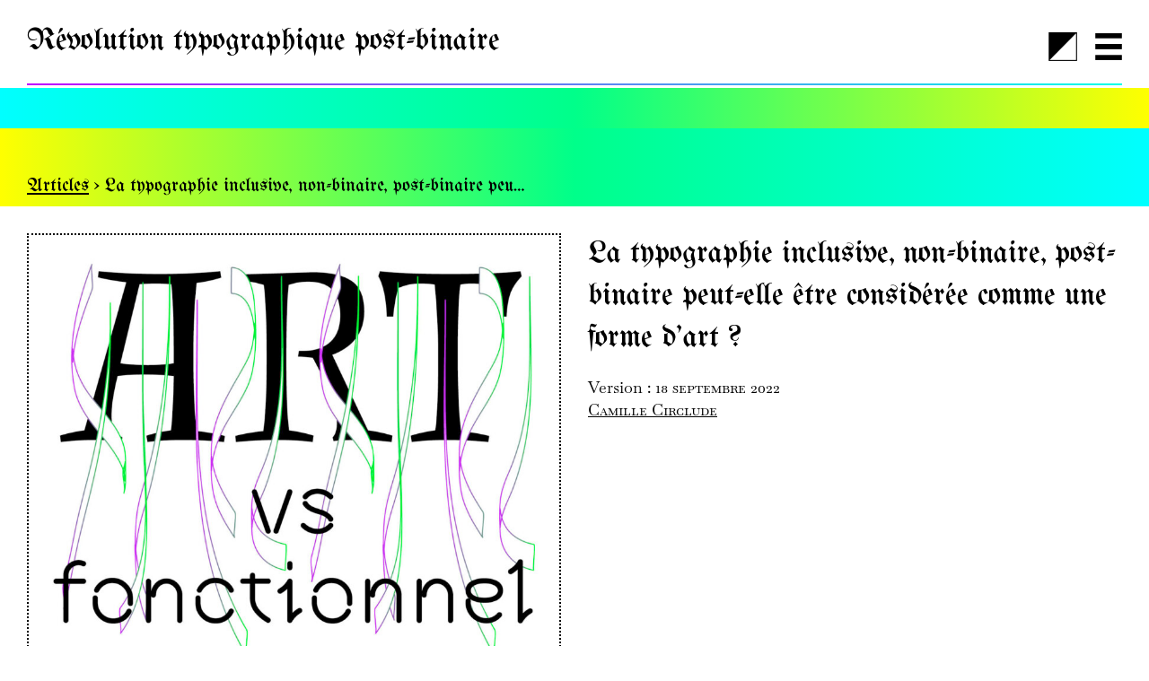

--- FILE ---
content_type: text/html; charset=UTF-8
request_url: https://typo-inclusive.net/la-typographie-inclusive-non-binaire-post-binaire-peut-elle-etre-consideree-comme-une-forme-dart/
body_size: 24597
content:
<!doctype html>
<html xmlns="http://www.w3.org/1999/xhtml" dir="ltr" lang="fr-FR" xml:lang="fr">
<head>

	<title>La typographie inclusive, non-binaire, post-binaire peut-elle être considérée comme une forme d&#8217;art ?  |  Révolution typographique post-binaire</title>
	<meta charset="utf-8" />
	<meta name="viewport" content="width=device-width, initial-scale=1" />
	<meta name="title" content="Révolution typographique post-binaire" />
	<meta property="og:title" content="Révolution typographique post-binaire" />
	<meta property="og:site_name" content="Révolution typographique post-binaire" />
	<meta name="description" content="Mémoire-recherche* autour d’expériences typographiques permettant de dépasser la binarité de genre déployé par Caroline Dath ° Camille Circlude, heureux·se membre de la collective Bye Bye Binary, enseignant* à l’erg (école de recherche graphique, Bruxelles) et chercheu*–mémorant* du Master en spécialisation en études de genre." />
	<meta property="og:description" content="Mémoire-recherche* autour d’expériences typographiques permettant de dépasser la binarité de genre déployé par Caroline Dath ° Camille Circlude, heureux·se membre de la collective Bye Bye Binary, enseignant* à l’erg (école de recherche graphique, Bruxelles) et chercheu*–mémorant* du Master en spécialisation en études de genre." />
	<meta property="og:type" content="website" />
	<meta name="author" content="Geometry" />
	<meta property="og:url" content="https://typo-inclusive.net" />
	<meta property="og:image" content="https://typo-inclusive.net/wp-content/uploads/2022/09/2022_art.jpg" />
	<link rel="image_src" href="https://typo-inclusive.net/wp-content/uploads/2022/09/2022_art.jpg" />
	<link rel="icon" type="image/png" href="https://typo-inclusive.net/wp-content/themes/geometry/img/favicon.png" />
	
	<link type="text/css" rel="stylesheet" href="https://typo-inclusive.net/wp-content/themes/geometry/css/flickity.css" />
	<link type="text/css" rel="stylesheet" href="https://typo-inclusive.net/wp-content/themes/geometry/css/fullscreen.css" />	
	<link type="text/css" rel="stylesheet" href="https://typo-inclusive.net/wp-content/themes/geometry/style.css?t=1769428138" />

	<script src="https://typo-inclusive.net/wp-content/themes/geometry/js/jquery-3.6.1.min.js"></script>
	<script src="https://typo-inclusive.net/wp-content/themes/geometry/js/imagesloaded.pkgd.min.js"></script>
	<script src="https://typo-inclusive.net/wp-content/themes/geometry/js/masonry.pkgd.min.js"></script>
	<script src="https://typo-inclusive.net/wp-content/themes/geometry/js/flickity.pkgd.min.js"></script>
	<script src="https://typo-inclusive.net/wp-content/themes/geometry/js/fullscreen.js"></script>
	<script src="https://typo-inclusive.net/wp-content/themes/geometry/js/jquery.tablesorter.min.js"></script>

	<meta name='robots' content='max-image-preview:large' />
<link rel="alternate" title="oEmbed (JSON)" type="application/json+oembed" href="https://typo-inclusive.net/wp-json/oembed/1.0/embed?url=https%3A%2F%2Ftypo-inclusive.net%2Fla-typographie-inclusive-non-binaire-post-binaire-peut-elle-etre-consideree-comme-une-forme-dart%2F" />
<link rel="alternate" title="oEmbed (XML)" type="text/xml+oembed" href="https://typo-inclusive.net/wp-json/oembed/1.0/embed?url=https%3A%2F%2Ftypo-inclusive.net%2Fla-typographie-inclusive-non-binaire-post-binaire-peut-elle-etre-consideree-comme-une-forme-dart%2F&#038;format=xml" />
<style id='wp-img-auto-sizes-contain-inline-css' type='text/css'>
img:is([sizes=auto i],[sizes^="auto," i]){contain-intrinsic-size:3000px 1500px}
/*# sourceURL=wp-img-auto-sizes-contain-inline-css */
</style>
<style id='wp-emoji-styles-inline-css' type='text/css'>

	img.wp-smiley, img.emoji {
		display: inline !important;
		border: none !important;
		box-shadow: none !important;
		height: 1em !important;
		width: 1em !important;
		margin: 0 0.07em !important;
		vertical-align: -0.1em !important;
		background: none !important;
		padding: 0 !important;
	}
/*# sourceURL=wp-emoji-styles-inline-css */
</style>
<style id='wp-block-library-inline-css' type='text/css'>
:root{--wp-block-synced-color:#7a00df;--wp-block-synced-color--rgb:122,0,223;--wp-bound-block-color:var(--wp-block-synced-color);--wp-editor-canvas-background:#ddd;--wp-admin-theme-color:#007cba;--wp-admin-theme-color--rgb:0,124,186;--wp-admin-theme-color-darker-10:#006ba1;--wp-admin-theme-color-darker-10--rgb:0,107,160.5;--wp-admin-theme-color-darker-20:#005a87;--wp-admin-theme-color-darker-20--rgb:0,90,135;--wp-admin-border-width-focus:2px}@media (min-resolution:192dpi){:root{--wp-admin-border-width-focus:1.5px}}.wp-element-button{cursor:pointer}:root .has-very-light-gray-background-color{background-color:#eee}:root .has-very-dark-gray-background-color{background-color:#313131}:root .has-very-light-gray-color{color:#eee}:root .has-very-dark-gray-color{color:#313131}:root .has-vivid-green-cyan-to-vivid-cyan-blue-gradient-background{background:linear-gradient(135deg,#00d084,#0693e3)}:root .has-purple-crush-gradient-background{background:linear-gradient(135deg,#34e2e4,#4721fb 50%,#ab1dfe)}:root .has-hazy-dawn-gradient-background{background:linear-gradient(135deg,#faaca8,#dad0ec)}:root .has-subdued-olive-gradient-background{background:linear-gradient(135deg,#fafae1,#67a671)}:root .has-atomic-cream-gradient-background{background:linear-gradient(135deg,#fdd79a,#004a59)}:root .has-nightshade-gradient-background{background:linear-gradient(135deg,#330968,#31cdcf)}:root .has-midnight-gradient-background{background:linear-gradient(135deg,#020381,#2874fc)}:root{--wp--preset--font-size--normal:16px;--wp--preset--font-size--huge:42px}.has-regular-font-size{font-size:1em}.has-larger-font-size{font-size:2.625em}.has-normal-font-size{font-size:var(--wp--preset--font-size--normal)}.has-huge-font-size{font-size:var(--wp--preset--font-size--huge)}.has-text-align-center{text-align:center}.has-text-align-left{text-align:left}.has-text-align-right{text-align:right}.has-fit-text{white-space:nowrap!important}#end-resizable-editor-section{display:none}.aligncenter{clear:both}.items-justified-left{justify-content:flex-start}.items-justified-center{justify-content:center}.items-justified-right{justify-content:flex-end}.items-justified-space-between{justify-content:space-between}.screen-reader-text{border:0;clip-path:inset(50%);height:1px;margin:-1px;overflow:hidden;padding:0;position:absolute;width:1px;word-wrap:normal!important}.screen-reader-text:focus{background-color:#ddd;clip-path:none;color:#444;display:block;font-size:1em;height:auto;left:5px;line-height:normal;padding:15px 23px 14px;text-decoration:none;top:5px;width:auto;z-index:100000}html :where(.has-border-color){border-style:solid}html :where([style*=border-top-color]){border-top-style:solid}html :where([style*=border-right-color]){border-right-style:solid}html :where([style*=border-bottom-color]){border-bottom-style:solid}html :where([style*=border-left-color]){border-left-style:solid}html :where([style*=border-width]){border-style:solid}html :where([style*=border-top-width]){border-top-style:solid}html :where([style*=border-right-width]){border-right-style:solid}html :where([style*=border-bottom-width]){border-bottom-style:solid}html :where([style*=border-left-width]){border-left-style:solid}html :where(img[class*=wp-image-]){height:auto;max-width:100%}:where(figure){margin:0 0 1em}html :where(.is-position-sticky){--wp-admin--admin-bar--position-offset:var(--wp-admin--admin-bar--height,0px)}@media screen and (max-width:600px){html :where(.is-position-sticky){--wp-admin--admin-bar--position-offset:0px}}

/*# sourceURL=wp-block-library-inline-css */
</style><style id='global-styles-inline-css' type='text/css'>
:root{--wp--preset--aspect-ratio--square: 1;--wp--preset--aspect-ratio--4-3: 4/3;--wp--preset--aspect-ratio--3-4: 3/4;--wp--preset--aspect-ratio--3-2: 3/2;--wp--preset--aspect-ratio--2-3: 2/3;--wp--preset--aspect-ratio--16-9: 16/9;--wp--preset--aspect-ratio--9-16: 9/16;--wp--preset--color--black: #000000;--wp--preset--color--cyan-bluish-gray: #abb8c3;--wp--preset--color--white: #ffffff;--wp--preset--color--pale-pink: #f78da7;--wp--preset--color--vivid-red: #cf2e2e;--wp--preset--color--luminous-vivid-orange: #ff6900;--wp--preset--color--luminous-vivid-amber: #fcb900;--wp--preset--color--light-green-cyan: #7bdcb5;--wp--preset--color--vivid-green-cyan: #00d084;--wp--preset--color--pale-cyan-blue: #8ed1fc;--wp--preset--color--vivid-cyan-blue: #0693e3;--wp--preset--color--vivid-purple: #9b51e0;--wp--preset--gradient--vivid-cyan-blue-to-vivid-purple: linear-gradient(135deg,rgb(6,147,227) 0%,rgb(155,81,224) 100%);--wp--preset--gradient--light-green-cyan-to-vivid-green-cyan: linear-gradient(135deg,rgb(122,220,180) 0%,rgb(0,208,130) 100%);--wp--preset--gradient--luminous-vivid-amber-to-luminous-vivid-orange: linear-gradient(135deg,rgb(252,185,0) 0%,rgb(255,105,0) 100%);--wp--preset--gradient--luminous-vivid-orange-to-vivid-red: linear-gradient(135deg,rgb(255,105,0) 0%,rgb(207,46,46) 100%);--wp--preset--gradient--very-light-gray-to-cyan-bluish-gray: linear-gradient(135deg,rgb(238,238,238) 0%,rgb(169,184,195) 100%);--wp--preset--gradient--cool-to-warm-spectrum: linear-gradient(135deg,rgb(74,234,220) 0%,rgb(151,120,209) 20%,rgb(207,42,186) 40%,rgb(238,44,130) 60%,rgb(251,105,98) 80%,rgb(254,248,76) 100%);--wp--preset--gradient--blush-light-purple: linear-gradient(135deg,rgb(255,206,236) 0%,rgb(152,150,240) 100%);--wp--preset--gradient--blush-bordeaux: linear-gradient(135deg,rgb(254,205,165) 0%,rgb(254,45,45) 50%,rgb(107,0,62) 100%);--wp--preset--gradient--luminous-dusk: linear-gradient(135deg,rgb(255,203,112) 0%,rgb(199,81,192) 50%,rgb(65,88,208) 100%);--wp--preset--gradient--pale-ocean: linear-gradient(135deg,rgb(255,245,203) 0%,rgb(182,227,212) 50%,rgb(51,167,181) 100%);--wp--preset--gradient--electric-grass: linear-gradient(135deg,rgb(202,248,128) 0%,rgb(113,206,126) 100%);--wp--preset--gradient--midnight: linear-gradient(135deg,rgb(2,3,129) 0%,rgb(40,116,252) 100%);--wp--preset--font-size--small: 13px;--wp--preset--font-size--medium: 20px;--wp--preset--font-size--large: 36px;--wp--preset--font-size--x-large: 42px;--wp--preset--spacing--20: 0.44rem;--wp--preset--spacing--30: 0.67rem;--wp--preset--spacing--40: 1rem;--wp--preset--spacing--50: 1.5rem;--wp--preset--spacing--60: 2.25rem;--wp--preset--spacing--70: 3.38rem;--wp--preset--spacing--80: 5.06rem;--wp--preset--shadow--natural: 6px 6px 9px rgba(0, 0, 0, 0.2);--wp--preset--shadow--deep: 12px 12px 50px rgba(0, 0, 0, 0.4);--wp--preset--shadow--sharp: 6px 6px 0px rgba(0, 0, 0, 0.2);--wp--preset--shadow--outlined: 6px 6px 0px -3px rgb(255, 255, 255), 6px 6px rgb(0, 0, 0);--wp--preset--shadow--crisp: 6px 6px 0px rgb(0, 0, 0);}:where(.is-layout-flex){gap: 0.5em;}:where(.is-layout-grid){gap: 0.5em;}body .is-layout-flex{display: flex;}.is-layout-flex{flex-wrap: wrap;align-items: center;}.is-layout-flex > :is(*, div){margin: 0;}body .is-layout-grid{display: grid;}.is-layout-grid > :is(*, div){margin: 0;}:where(.wp-block-columns.is-layout-flex){gap: 2em;}:where(.wp-block-columns.is-layout-grid){gap: 2em;}:where(.wp-block-post-template.is-layout-flex){gap: 1.25em;}:where(.wp-block-post-template.is-layout-grid){gap: 1.25em;}.has-black-color{color: var(--wp--preset--color--black) !important;}.has-cyan-bluish-gray-color{color: var(--wp--preset--color--cyan-bluish-gray) !important;}.has-white-color{color: var(--wp--preset--color--white) !important;}.has-pale-pink-color{color: var(--wp--preset--color--pale-pink) !important;}.has-vivid-red-color{color: var(--wp--preset--color--vivid-red) !important;}.has-luminous-vivid-orange-color{color: var(--wp--preset--color--luminous-vivid-orange) !important;}.has-luminous-vivid-amber-color{color: var(--wp--preset--color--luminous-vivid-amber) !important;}.has-light-green-cyan-color{color: var(--wp--preset--color--light-green-cyan) !important;}.has-vivid-green-cyan-color{color: var(--wp--preset--color--vivid-green-cyan) !important;}.has-pale-cyan-blue-color{color: var(--wp--preset--color--pale-cyan-blue) !important;}.has-vivid-cyan-blue-color{color: var(--wp--preset--color--vivid-cyan-blue) !important;}.has-vivid-purple-color{color: var(--wp--preset--color--vivid-purple) !important;}.has-black-background-color{background-color: var(--wp--preset--color--black) !important;}.has-cyan-bluish-gray-background-color{background-color: var(--wp--preset--color--cyan-bluish-gray) !important;}.has-white-background-color{background-color: var(--wp--preset--color--white) !important;}.has-pale-pink-background-color{background-color: var(--wp--preset--color--pale-pink) !important;}.has-vivid-red-background-color{background-color: var(--wp--preset--color--vivid-red) !important;}.has-luminous-vivid-orange-background-color{background-color: var(--wp--preset--color--luminous-vivid-orange) !important;}.has-luminous-vivid-amber-background-color{background-color: var(--wp--preset--color--luminous-vivid-amber) !important;}.has-light-green-cyan-background-color{background-color: var(--wp--preset--color--light-green-cyan) !important;}.has-vivid-green-cyan-background-color{background-color: var(--wp--preset--color--vivid-green-cyan) !important;}.has-pale-cyan-blue-background-color{background-color: var(--wp--preset--color--pale-cyan-blue) !important;}.has-vivid-cyan-blue-background-color{background-color: var(--wp--preset--color--vivid-cyan-blue) !important;}.has-vivid-purple-background-color{background-color: var(--wp--preset--color--vivid-purple) !important;}.has-black-border-color{border-color: var(--wp--preset--color--black) !important;}.has-cyan-bluish-gray-border-color{border-color: var(--wp--preset--color--cyan-bluish-gray) !important;}.has-white-border-color{border-color: var(--wp--preset--color--white) !important;}.has-pale-pink-border-color{border-color: var(--wp--preset--color--pale-pink) !important;}.has-vivid-red-border-color{border-color: var(--wp--preset--color--vivid-red) !important;}.has-luminous-vivid-orange-border-color{border-color: var(--wp--preset--color--luminous-vivid-orange) !important;}.has-luminous-vivid-amber-border-color{border-color: var(--wp--preset--color--luminous-vivid-amber) !important;}.has-light-green-cyan-border-color{border-color: var(--wp--preset--color--light-green-cyan) !important;}.has-vivid-green-cyan-border-color{border-color: var(--wp--preset--color--vivid-green-cyan) !important;}.has-pale-cyan-blue-border-color{border-color: var(--wp--preset--color--pale-cyan-blue) !important;}.has-vivid-cyan-blue-border-color{border-color: var(--wp--preset--color--vivid-cyan-blue) !important;}.has-vivid-purple-border-color{border-color: var(--wp--preset--color--vivid-purple) !important;}.has-vivid-cyan-blue-to-vivid-purple-gradient-background{background: var(--wp--preset--gradient--vivid-cyan-blue-to-vivid-purple) !important;}.has-light-green-cyan-to-vivid-green-cyan-gradient-background{background: var(--wp--preset--gradient--light-green-cyan-to-vivid-green-cyan) !important;}.has-luminous-vivid-amber-to-luminous-vivid-orange-gradient-background{background: var(--wp--preset--gradient--luminous-vivid-amber-to-luminous-vivid-orange) !important;}.has-luminous-vivid-orange-to-vivid-red-gradient-background{background: var(--wp--preset--gradient--luminous-vivid-orange-to-vivid-red) !important;}.has-very-light-gray-to-cyan-bluish-gray-gradient-background{background: var(--wp--preset--gradient--very-light-gray-to-cyan-bluish-gray) !important;}.has-cool-to-warm-spectrum-gradient-background{background: var(--wp--preset--gradient--cool-to-warm-spectrum) !important;}.has-blush-light-purple-gradient-background{background: var(--wp--preset--gradient--blush-light-purple) !important;}.has-blush-bordeaux-gradient-background{background: var(--wp--preset--gradient--blush-bordeaux) !important;}.has-luminous-dusk-gradient-background{background: var(--wp--preset--gradient--luminous-dusk) !important;}.has-pale-ocean-gradient-background{background: var(--wp--preset--gradient--pale-ocean) !important;}.has-electric-grass-gradient-background{background: var(--wp--preset--gradient--electric-grass) !important;}.has-midnight-gradient-background{background: var(--wp--preset--gradient--midnight) !important;}.has-small-font-size{font-size: var(--wp--preset--font-size--small) !important;}.has-medium-font-size{font-size: var(--wp--preset--font-size--medium) !important;}.has-large-font-size{font-size: var(--wp--preset--font-size--large) !important;}.has-x-large-font-size{font-size: var(--wp--preset--font-size--x-large) !important;}
/*# sourceURL=global-styles-inline-css */
</style>

<style id='classic-theme-styles-inline-css' type='text/css'>
/*! This file is auto-generated */
.wp-block-button__link{color:#fff;background-color:#32373c;border-radius:9999px;box-shadow:none;text-decoration:none;padding:calc(.667em + 2px) calc(1.333em + 2px);font-size:1.125em}.wp-block-file__button{background:#32373c;color:#fff;text-decoration:none}
/*# sourceURL=/wp-includes/css/classic-themes.min.css */
</style>
<link rel='stylesheet' id='contact-form-7-css' href='https://typo-inclusive.net/wp-content/plugins/contact-form-7/includes/css/styles.css?ver=6.1.4' type='text/css' media='all' />
<link rel='stylesheet' id='responsive-lightbox-swipebox-css' href='https://typo-inclusive.net/wp-content/plugins/responsive-lightbox/assets/swipebox/swipebox.min.css?ver=1.5.2' type='text/css' media='all' />
<link rel='stylesheet' id='side-matter-css' href='https://typo-inclusive.net/wp-content/plugins/side-matter/css/side-matter.css?ver=1.4' type='text/css' media='all' />
<link rel='stylesheet' id='wp-night-mode-css' href='https://typo-inclusive.net/wp-content/plugins/wp-night-mode/public/css/wp-night-mode-public.css?ver=1.0.0' type='text/css' media='all' />
<link rel='stylesheet' id='wpuf-css-stars-css' href='https://typo-inclusive.net/wp-content/plugins/wp-user-frontend-pro/assets/css/css-stars.css?ver=4.2.6' type='text/css' media='all' />
<link rel='stylesheet' id='wpuf-math-captcha-css' href='https://typo-inclusive.net/wp-content/plugins/wp-user-frontend-pro/assets/css/frontend/fields/math-captcha.css?ver=4.2.6' type='text/css' media='all' />
<link rel='stylesheet' id='wpuf-social-fields-css' href='https://typo-inclusive.net/wp-content/plugins/wp-user-frontend-pro/assets/css/frontend/fields/social-fields.css?ver=4.2.6' type='text/css' media='all' />
<link rel='stylesheet' id='wpuf-intlTelInput-css' href='https://typo-inclusive.net/wp-content/plugins/wp-user-frontend-pro/assets/vendor/intl-tel-input/css/intlTelInput.min.css?ver=17.0.5' type='text/css' media='all' />
<script type="text/javascript" src="https://typo-inclusive.net/wp-includes/js/jquery/jquery.min.js?ver=3.7.1" id="jquery-core-js"></script>
<script type="text/javascript" src="https://typo-inclusive.net/wp-includes/js/jquery/jquery-migrate.min.js?ver=3.4.1" id="jquery-migrate-js"></script>
<script type="text/javascript" src="https://typo-inclusive.net/wp-content/plugins/responsive-lightbox/assets/dompurify/purify.min.js?ver=3.3.1" id="dompurify-js"></script>
<script type="text/javascript" id="responsive-lightbox-sanitizer-js-before">
/* <![CDATA[ */
window.RLG = window.RLG || {}; window.RLG.sanitizeAllowedHosts = ["youtube.com","www.youtube.com","youtu.be","vimeo.com","player.vimeo.com"];
//# sourceURL=responsive-lightbox-sanitizer-js-before
/* ]]> */
</script>
<script type="text/javascript" src="https://typo-inclusive.net/wp-content/plugins/responsive-lightbox/js/sanitizer.js?ver=2.6.1" id="responsive-lightbox-sanitizer-js"></script>
<script type="text/javascript" src="https://typo-inclusive.net/wp-content/plugins/responsive-lightbox/assets/swipebox/jquery.swipebox.min.js?ver=1.5.2" id="responsive-lightbox-swipebox-js"></script>
<script type="text/javascript" src="https://typo-inclusive.net/wp-includes/js/underscore.min.js?ver=1.13.7" id="underscore-js"></script>
<script type="text/javascript" src="https://typo-inclusive.net/wp-content/plugins/responsive-lightbox/assets/infinitescroll/infinite-scroll.pkgd.min.js?ver=4.0.1" id="responsive-lightbox-infinite-scroll-js"></script>
<script type="text/javascript" id="responsive-lightbox-js-before">
/* <![CDATA[ */
var rlArgs = {"script":"swipebox","selector":"lightbox","customEvents":"","activeGalleries":true,"animation":true,"hideCloseButtonOnMobile":false,"removeBarsOnMobile":false,"hideBars":true,"hideBarsDelay":5000,"videoMaxWidth":1080,"useSVG":true,"loopAtEnd":false,"woocommerce_gallery":false,"ajaxurl":"https:\/\/typo-inclusive.net\/wp-admin\/admin-ajax.php","nonce":"f6d1bfdd6b","preview":false,"postId":1342,"scriptExtension":false};

//# sourceURL=responsive-lightbox-js-before
/* ]]> */
</script>
<script type="text/javascript" src="https://typo-inclusive.net/wp-content/plugins/responsive-lightbox/js/front.js?ver=2.6.1" id="responsive-lightbox-js"></script>
<script type="text/javascript" id="wp-night-mode-js-extra">
/* <![CDATA[ */
var wpnmObject = {"button_html":"\u003Cdiv class=\"wpnm-button style-1\"\u003E\n                            \u003Cdiv class=\"wpnm-slider round\"\u003E\u003C/div\u003E\n                        \u003C/div\u003E","default":"","server_time":"1769428138","turn_on_time":"","turn_off_time":""};
//# sourceURL=wp-night-mode-js-extra
/* ]]> */
</script>
<script type="text/javascript" src="https://typo-inclusive.net/wp-content/plugins/wp-night-mode/public/js/wp-night-mode-public.js?ver=1.0.0" id="wp-night-mode-js"></script>
<script type="text/javascript" src="https://typo-inclusive.net/wp-includes/js/jquery/ui/core.min.js?ver=1.13.3" id="jquery-ui-core-js"></script>
<script type="text/javascript" src="https://typo-inclusive.net/wp-includes/js/jquery/ui/datepicker.min.js?ver=1.13.3" id="jquery-ui-datepicker-js"></script>
<script type="text/javascript" id="jquery-ui-datepicker-js-after">
/* <![CDATA[ */
jQuery(function(jQuery){jQuery.datepicker.setDefaults({"closeText":"Fermer","currentText":"Aujourd\u2019hui","monthNames":["janvier","f\u00e9vrier","mars","avril","mai","juin","juillet","ao\u00fbt","septembre","octobre","novembre","d\u00e9cembre"],"monthNamesShort":["Jan","F\u00e9v","Mar","Avr","Mai","Juin","Juil","Ao\u00fbt","Sep","Oct","Nov","D\u00e9c"],"nextText":"Suivant","prevText":"Pr\u00e9c\u00e9dent","dayNames":["dimanche","lundi","mardi","mercredi","jeudi","vendredi","samedi"],"dayNamesShort":["dim","lun","mar","mer","jeu","ven","sam"],"dayNamesMin":["D","L","M","M","J","V","S"],"dateFormat":"d MM yy","firstDay":1,"isRTL":false});});
//# sourceURL=jquery-ui-datepicker-js-after
/* ]]> */
</script>
<script type="text/javascript" src="https://typo-inclusive.net/wp-content/plugins/wp-user-frontend-pro/assets/js/jquery-ui-timepicker-addon.js?ver=4.1.7" id="jquery-ui-timepicker-js"></script>
<script type="text/javascript" src="https://typo-inclusive.net/wp-includes/js/tinymce/tinymce.min.js?ver=49110-20250317" id="wp-tinymce-root-js"></script>
<script type="text/javascript" src="https://typo-inclusive.net/wp-includes/js/tinymce/plugins/compat3x/plugin.min.js?ver=49110-20250317" id="wp-tinymce-js"></script>
<link rel="https://api.w.org/" href="https://typo-inclusive.net/wp-json/" /><link rel="alternate" title="JSON" type="application/json" href="https://typo-inclusive.net/wp-json/wp/v2/posts/1342" /><link rel="EditURI" type="application/rsd+xml" title="RSD" href="https://typo-inclusive.net/xmlrpc.php?rsd" />
<meta name="generator" content="WordPress 6.9" />
<link rel="canonical" href="https://typo-inclusive.net/la-typographie-inclusive-non-binaire-post-binaire-peut-elle-etre-consideree-comme-une-forme-dart/" />
<link rel='shortlink' href='https://typo-inclusive.net/?p=1342' />
			<style type="text/css">
				 
			.wp-night-mode-slider {
				background-color: ;
			}

			.wp-night-mode-button.active .wp-night-mode-slider {
				background-color: ;
			}

			body.wp-night-mode-on * {
				background: ;
			}

			body.wp-night-mode-on .customize-partial-edit-shortcut button,
			body.wp-night-mode-on .customize-partial-edit-shortcut button svg,
			body.wp-night-mode-on #adminbarsearch,
			body.wp-night-mode-on span.display-name,
			body.wp-night-mode-on span.ab-icon,
			body.wp-night-mode-on span.ab-label {
			    background: transparent;
			}

			body.wp-night-mode-on * {
				color: ;
			}

			body.wp-night-mode-on a {
				color: ;
			}

			body.wp-night-mode-on a:hover,
			body.wp-night-mode-on a:visited,
			body.wp-night-mode-on a:active {
				color: ;
			}
		}				@media (prefers-color-scheme: dark) {
					 
			.wp-night-mode-slider {
				background-color: ;
			}

			.wp-night-mode-button.active .wp-night-mode-slider {
				background-color: ;
			}

			body.wp-night-mode-on * {
				background: ;
			}

			body.wp-night-mode-on .customize-partial-edit-shortcut button,
			body.wp-night-mode-on .customize-partial-edit-shortcut button svg,
			body.wp-night-mode-on #adminbarsearch,
			body.wp-night-mode-on span.display-name,
			body.wp-night-mode-on span.ab-icon,
			body.wp-night-mode-on span.ab-label {
			    background: transparent;
			}

			body.wp-night-mode-on * {
				color: ;
			}

			body.wp-night-mode-on a {
				color: ;
			}

			body.wp-night-mode-on a:hover,
			body.wp-night-mode-on a:visited,
			body.wp-night-mode-on a:active {
				color: ;
			}
		}				}
			</style>
		
        <style>
            ul.wpuf_packs li {
                background-color: #eeeeee !important;
            }

            ul.wpuf_packs .wpuf-sub-button a, ul.wpuf_packs .wpuf-sub-button a {
                background-color: #4fbbda !important;
                color: #eeeeee !important;
            }

            ul.wpuf_packs h3, ul.wpuf_packs h3 {
                background-color: #52B5D5 !important;
                border-bottom: 1px solid #52B5D5 !important;
                color: #eeeeee !important;
            }

            ul.wpuf_packs .wpuf-pricing-wrap .wpuf-sub-amount, ul.wpuf_packs .wpuf-pricing-wrap .wpuf-sub-amount {
                background-color: #4fbbda !important;
                border-bottom: 1px solid #4fbbda !important;
                color: #eeeeee !important;
            }

            ul.wpuf_packs .wpuf-sub-body {
                background-color: #eeeeee !important;
            }

            .wpuf-success {
                background-color:  !important;
                border: 1px solid  !important;
            }

            .wpuf-error {
                background-color:  !important;
                border: 1px solid  !important;
            }

            .wpuf-message {
                background:  !important;
                border: 1px solid  !important;
            }

            .wpuf-info {
                background-color:  !important;
                border: 1px solid  !important;
            }
        </style>

                <style>

        </style>
        <link rel="icon" href="https://typo-inclusive.net/wp-content/uploads/2021/03/cropped-favicon-1-32x32.png" sizes="32x32" />
<link rel="icon" href="https://typo-inclusive.net/wp-content/uploads/2021/03/cropped-favicon-1-192x192.png" sizes="192x192" />
<link rel="apple-touch-icon" href="https://typo-inclusive.net/wp-content/uploads/2021/03/cropped-favicon-1-180x180.png" />
<meta name="msapplication-TileImage" content="https://typo-inclusive.net/wp-content/uploads/2021/03/cropped-favicon-1-270x270.png" />
	
</head> 

<body class="wp-singular post-template-default single single-post postid-1342 single-format-standard wp-theme-geometry" id="typo_2">
	
<header>
	<div id="header-content">
		<div class="left">
			<h1><a href="https://typo-inclusive.net">Révolution typographique post-binaire</a></h1>
		</div>
		<div class="right">
			<div id="menu">
				<img class="black" src="https://typo-inclusive.net/wp-content/themes/geometry/img/menu-black.png" />
				<img class="white" src="https://typo-inclusive.net/wp-content/themes/geometry/img/menu-white.png" />
			</div>

			<div class="wpnm-button style-1">
                            <div class="wpnm-slider round"></div>
                        </div>		</div>
	</div>	
	
	<div id="header-border" class="gradient-catalogue"></div>
	
	
	
</header>

<div id="menu-expand" class="off gradient-catalogue">
	<div class="right">
		<div id="menu-x">
			<img class="black" src="https://typo-inclusive.net/wp-content/themes/geometry/img/menu-black-x.png" />
			<img class="white" src="https://typo-inclusive.net/wp-content/themes/geometry/img/menu-white-x.png" />
		</div>
	</div>
	<div class="center">
		<a href="https://typo-inclusive.net/articles/">Articles</a>
		<a href="https://typo-inclusive.net/catalogue-des-usages/">Catalogue des usages</a>
		<a href="https://typo-inclusive.net/inventaire-typographique/">Inventaire typographique</a>
		<a href="https://typo-inclusive.net/a-propos/">À propos</a>
	</div>	
	<div class="extra"><div>
		<div><h2><a href="https://genderfluid.space/" target="_blank">Bye Bye Binary website</a></h2></div>
		<div><h2><a href="https://typotheque.genderfluid.space/" target="_blank">Bye Bye Binary typothèque</a></h2></div>
		<div><h2><a href="https://www.instagram.com/bye.byebinary/" target="_blank">Bye Bye Binary Insta</a></h2></div>
	</div></div>	
</div>
	
<div id="content">
<div class="sub-menu top gradient-articles">
	<div>
		<div class="left"><h2>&nbsp;</h2></div>
		<div class="right"></div>
	</div>
</div>

<div class="sub-menu bottom gradient-articles invert">
	<div>
		<h2><a href="https://typo-inclusive.net/articles/" class="link-right">Articles</a> > La typographie inclusive, non-binaire, post-binaire peu…</h2>
	</div>
</div>

<section id="SingleContent">
		<div class="info">
		<div class="left">
			<img width="900" height="733" src="https://typo-inclusive.net/wp-content/uploads/2022/09/2022_art-900x733.jpg" class="attachment-large size-large wp-post-image" alt="Art vs fonctionnel" decoding="async" fetchpriority="high" srcset="https://typo-inclusive.net/wp-content/uploads/2022/09/2022_art-900x733.jpg 900w, https://typo-inclusive.net/wp-content/uploads/2022/09/2022_art-550x448.jpg 550w, https://typo-inclusive.net/wp-content/uploads/2022/09/2022_art-250x204.jpg 250w, https://typo-inclusive.net/wp-content/uploads/2022/09/2022_art-768x626.jpg 768w, https://typo-inclusive.net/wp-content/uploads/2022/09/2022_art.jpg 1440w" sizes="(max-width: 900px) 100vw, 900px" />								<div class="caption">
					 			</div>
	 					</div>
		<div class="right">
			<h1>La typographie inclusive, non-binaire, post-binaire peut-elle être considérée comme une forme d&#8217;art ?</h1>
			<span class="version">Version : </span><span class="info-auteurices">18 septembre 2022<br />
				
												    				        				    								
				
									<a href="#auteurice_1">Camille Circlude</a>								
				</span>
				
			<!--			[bws_pdfprint display=pdf]-->
			
		</div>
	</div>
	<article class="post-1342 post type-post status-publish format-standard has-post-thumbnail hentry category-non-classe auteurice-camille-circlude" id="post-1342">
		<div id="article-content">
			<div class="mceTemp"></div>
<p style="text-align: right;">« Je comprends mieux votre projet, c’est un projet artistique,<br />
une vue de l’esprit, il ne pourra jamais être implémenté. »</p>
<div id="attachment_1346" style="width: 560px" class="wp-caption alignleft"><a href="https://typo-inclusive.net/wp-content/uploads/2022/09/img_5169-scaled.jpg" data-rel="lightbox-image-0" data-rl_title="Source : Furter, L ; Salabert Triby, L., Patard, J. Agité·e, Exposition Subversif·ves, graphisme, genre &amp; pouvoir, Mudac (Lausanne), 2021." data-rl_caption="Source : Furter, L ; Salabert Triby, L., Patard, J. Agité·e, Exposition Subversif·ves, graphisme, genre &amp; pouvoir, Mudac (Lausanne), 2021." title="Source : Furter, L ; Salabert Triby, L., Patard, J. Agité·e, Exposition Subversif·ves, graphisme, genre &amp; pouvoir, Mudac (Lausanne), 2021."><img decoding="async" aria-describedby="caption-attachment-1346" class="wp-image-1346 size-medium" src="https://typo-inclusive.net/wp-content/uploads/2022/09/img_5169-550x733.jpg" alt="Source : Furter, L ; Salabert Triby, L., Patard, J. Agité·e, Exposition Subversif·ves, graphisme, genre &amp; pouvoir, Mudac (Lausanne), 2021." width="550" height="733" srcset="https://typo-inclusive.net/wp-content/uploads/2022/09/img_5169-550x733.jpg 550w, https://typo-inclusive.net/wp-content/uploads/2022/09/img_5169-900x1200.jpg 900w, https://typo-inclusive.net/wp-content/uploads/2022/09/img_5169-225x300.jpg 225w, https://typo-inclusive.net/wp-content/uploads/2022/09/img_5169-768x1024.jpg 768w, https://typo-inclusive.net/wp-content/uploads/2022/09/img_5169-1152x1536.jpg 1152w, https://typo-inclusive.net/wp-content/uploads/2022/09/img_5169-1536x2048.jpg 1536w, https://typo-inclusive.net/wp-content/uploads/2022/09/img_5169-scaled.jpg 1920w" sizes="(max-width: 550px) 100vw, 550px" /></a><p id="caption-attachment-1346" class="wp-caption-text">Source : <strong>Furter</strong>, L ; <strong>Salabert Triby</strong>, L., <strong>Patard</strong>, J. Agité·e, Exposition Subversif·ves, graphisme, genre &amp; pouvoir, Mudac (Lausanne), 2021.</p></div>
<p>Voici une intervention qui a pu m’être faite à la suite d’une conférence, lors d’un moment d’échange avec le public, où je présentais les travaux sur la typographie inclusive, non-binaire, post-binaire. Situer ces travaux dans le champ artistique permettait à cette personne d’être rassurée quant à la possibilité que ces expérimentations deviennent un jour généralisées au point qu’il doive lui-même en faire usage. Placer ces travaux dans le champ artistique permettait une mise à distance rassurante pour lui.</p>
<p>À certains égards, je ne peux pas lui donner tort quand il évoque une « vue de l’esprit ». En effet, depuis les débuts des recherches dans ce domaine, la collective <strong>Bye Bye Binary</strong> prône la création de « nouveaux imaginaires »<sup><sup><a id="post-1342-footnote-ref-0" href="#post-1342-footnote-0">[1]</a></sup></sup>. Les recherches étaient si inexistantes que tout était à créer, inventer. À travers ces expérimentations typographiques, il s’agit avant tout d’un espace de représentation, et donc d’expression, pour des personnes (non-binaire, agenre, genderfluid, intersexe, …) ne se reconnaissant pas dans la binarité du régime de la différence sexuelle.</p>
<p>Des formes, comme le caractère Chaîne, recherche une esthétique proche de l’illisibilité, un aspect cryptique à décoder qui permet une reconnaissance par les initié·es. Ce caractère devient un signe de reconnaissance, un marqueur culturel, que seul·es les pair·es sont à même de reconnaître. Il s’agit aussi de multiplier les expériences afin de ne pas assigner de nouvelles normes et d&#8217;accueillir toutes les expérimentations y compris les plus complexes<sup><sup><a id="post-1342-footnote-ref-1" href="#post-1342-footnote-1">[2]</a></sup></sup>.</p>
<div id="attachment_1355" style="width: 560px" class="wp-caption alignleft"><a href="https://typo-inclusive.net/wp-content/uploads/2022/09/fig2_cc.jpg" data-rel="lightbox-image-1" data-rl_title="Source : Conant L., Chaîne, 2020." data-rl_caption="Source : Conant L., Chaîne, 2020." title="Source : Conant L., Chaîne, 2020."><img decoding="async" aria-describedby="caption-attachment-1355" class="size-medium wp-image-1355" src="https://typo-inclusive.net/wp-content/uploads/2022/09/fig2_cc-550x244.jpg" alt="Source : Conant L., Chaîne, 2020." width="550" height="244" srcset="https://typo-inclusive.net/wp-content/uploads/2022/09/fig2_cc-550x244.jpg 550w, https://typo-inclusive.net/wp-content/uploads/2022/09/fig2_cc-900x400.jpg 900w, https://typo-inclusive.net/wp-content/uploads/2022/09/fig2_cc-250x111.jpg 250w, https://typo-inclusive.net/wp-content/uploads/2022/09/fig2_cc-768x341.jpg 768w, https://typo-inclusive.net/wp-content/uploads/2022/09/fig2_cc.jpg 1063w" sizes="(max-width: 550px) 100vw, 550px" /></a><p id="caption-attachment-1355" class="wp-caption-text">Source : <strong>Conant</strong> L., Chaîne, 2020.</p></div>
<p>Ces expérimentations typographiques produisent de la beauté, des formes de représentations de la réalité, des créations formelles, une expérience esthétique propre et un choc esthétique. En cela, elles peuvent être considérées comme de l’art si on s’en tient à la définition de l’art en vogue dans les années 70’ (<strong>Tatarkiewicz</strong> 1971). L&#8217;aspect pionnier des ces recherches permettent également de les classer dans le domaine artistique, c’est toute l’histoire des avant-gardes.</p>
<p style="text-align: right;">​​« (…) l&#8217;esthétique de la priorité l&#8217;emporte sur celle de la perfection, et la valeur de position historique, sur la valeur artistique absolue. »<br />
(<strong>Klein</strong>, 1970, p. 19 <em>in</em> <strong>Moulin</strong>, 1986).</p>
<p>Par ailleurs, les dessinateur·ices de caractères typographiques poursuivent leur formation dans des écoles d’art, où les disciplines d’arts appliqués (design graphique, communication visuelle, typographie, …) côtoient les pratiques artistiques (dessin, peinture, sculpture, …), ce qui vient légitimer l’idée que la typographie est une forme d’art.</p>
<div class="mceTemp"></div>
<div id="attachment_1362" style="width: 560px" class="wp-caption alignleft"><a href="https://typo-inclusive.net/wp-content/uploads/2022/09/2022_bbb_pompidou_cc_t_genie_web-scaled.jpg" data-rel="lightbox-image-2" data-rl_title="Bartolini, T &amp; Circlude, C. Le génie isolé n&#039;existe pas, Festival Extra!, Centre pompidou, septembre 2022." data-rl_caption="Bartolini, T &amp; Circlude, C. Le génie isolé n&#039;existe pas, Festival Extra!, Centre pompidou, septembre 2022." title="Bartolini, T &amp; Circlude, C. Le génie isolé n&#039;existe pas, Festival Extra!, Centre pompidou, septembre 2022."><img loading="lazy" decoding="async" aria-describedby="caption-attachment-1362" class="wp-image-1362 size-medium" src="https://typo-inclusive.net/wp-content/uploads/2022/09/2022_bbb_pompidou_cc_t_genie_web-550x733.jpg" alt="Bartolini, T. &amp; Circlude, C. Le génie isolé n'existe pas, Festival Extra!, Centre Pompidou, septembre 2022." width="550" height="733" srcset="https://typo-inclusive.net/wp-content/uploads/2022/09/2022_bbb_pompidou_cc_t_genie_web-550x733.jpg 550w, https://typo-inclusive.net/wp-content/uploads/2022/09/2022_bbb_pompidou_cc_t_genie_web-900x1200.jpg 900w, https://typo-inclusive.net/wp-content/uploads/2022/09/2022_bbb_pompidou_cc_t_genie_web-225x300.jpg 225w, https://typo-inclusive.net/wp-content/uploads/2022/09/2022_bbb_pompidou_cc_t_genie_web-768x1024.jpg 768w, https://typo-inclusive.net/wp-content/uploads/2022/09/2022_bbb_pompidou_cc_t_genie_web-1152x1536.jpg 1152w, https://typo-inclusive.net/wp-content/uploads/2022/09/2022_bbb_pompidou_cc_t_genie_web-1536x2048.jpg 1536w, https://typo-inclusive.net/wp-content/uploads/2022/09/2022_bbb_pompidou_cc_t_genie_web-scaled.jpg 1920w" sizes="auto, (max-width: 550px) 100vw, 550px" /></a><p id="caption-attachment-1362" class="wp-caption-text">Source : <strong>Bartolini</strong>, T. &amp; <strong>Circlude</strong>, C. Le génie isolé n&#8217;existe pas, Festival Extra!, Centre Pompidou (Paris). 2022.</p></div>
<p>En 2020, la Tribune de Genève<sup><sup><a id="post-1342-footnote-ref-2" href="#post-1342-footnote-2">[3]</a></sup></sup> définit le travail de Tristan <strong>Bartolini</strong> comme « la première typographie inclusive » et opère, par la même occasion, une distorsion historique puisqu’il ne s’agit en rien de la première. Comme l’indique <strong>Bye Bye Binary</strong> dans son communiqué de presse, « La typographie inclusive, un mouvement ! »<sup><sup><a id="post-1342-footnote-ref-3" href="#post-1342-footnote-3">[4]</a></sup></sup>, ces recherches en typographie sont le fruit d’une action collective, d’un ensemble d&#8217;interactions, d’une variété d’acteurs sociaux (<strong>Becker</strong>, 1982<em> in</em> <strong>Zolberg</strong>, 1990) et non le fait d’un génie isolé<sup><sup><a id="post-1342-footnote-ref-4" href="#post-1342-footnote-4">[5]</a></sup></sup>. Les pratiques collectives simultanées sont-elles ici considérées comme œuvre d’art, et par qui ?</p>
<p>L’espace médiatique semble encore fort peu enclin à considérer l’art en dehors de l’expression spontanée d’un génie individuel (<strong>Zolberg</strong>, 1990). Depuis 2020, certains médias (Le magazine M du Monde, Arte, Libération) ont rectifié le tir en présentant les travaux de façon plus collective, malgré tout le public a été marqué par la découverte de ces recherches au travers d’un seul nom qui reste gravé de façon erronée comme précurseur. En 2022, la programmation de la collective <strong>Bye Bye Binary</strong> au Centre Pompidou dans le cadre du festival Extra ! permet à la collective d&#8217;inviter, Tristan <strong>Bartolini</strong>, en combo avec Camille <strong>Circlude</strong>, à boucler la boucle de cette distorsion historique. <span style="font-weight: 400;">Réuni·es en binôme pour la circonstance, nous déconstruisons l&#8217;idée romantique du génie isolé en détournant ses attributs vers le collectif. La position d&#8217;institutions comme celle du musée, qui glorifie des destins individuels au détriment de trajectoires collectives, est aussi questionnée dans notre proposition graphique</span><span style="font-weight: 400;">.</span></p>
<div class="mceTemp"></div>
<p>Aujourd’hui, nous voyons apparaître cette forme de validation par certaines institutions culturelles qui passent commande de ces formes soit à des fins curatoriales ou à des fins communicationnelles. Ces institutions actionnent un triple effet de légitimation, à la fois celui de la légitimation des pratiques typographiques apportant la reconnaissance sociale aux dessinateur·ices, mais aussi leur propre légitimation en tant que dénicheur·ses de talents, <em>cherchant continuellement de nouveaux artistes à promouvoir</em> (Moulin, 1986), ainsi que la légitimation de leurs positions progressistes en faveur de l’inclusion de personnes minorisées. Il peut être à craindre une dérive de <em>queerwashing</em> dont il est important de se préserver, tant que faire se peut, c’est le jeu des alliances partielles<sup><sup><a id="post-1342-footnote-ref-5" href="#post-1342-footnote-5">[6]</a></sup></sup>.</p>
<div id="attachment_1368" style="width: 810px" class="wp-caption aligncenter"><a href="https://typo-inclusive.net/wp-content/uploads/2022/09/img_0076-scaled.jpg" data-rel="lightbox-image-3" data-rl_title="Bye Bye Binary. Festival Extra!, Centre Pompidou (Paris). 2022." data-rl_caption="Bye Bye Binary. Festival Extra!, Centre Pompidou (Paris). 2022." title="Bye Bye Binary. Festival Extra!, Centre Pompidou (Paris). 2022."><img loading="lazy" decoding="async" aria-describedby="caption-attachment-1368" class="wp-image-1368" src="https://typo-inclusive.net/wp-content/uploads/2022/09/img_0076-900x675.jpg" alt="Bye Bye Binary. Festival Extra!, Centre Pompidou (Paris). 2022." width="800" height="600" srcset="https://typo-inclusive.net/wp-content/uploads/2022/09/img_0076-900x675.jpg 900w, https://typo-inclusive.net/wp-content/uploads/2022/09/img_0076-550x413.jpg 550w, https://typo-inclusive.net/wp-content/uploads/2022/09/img_0076-250x188.jpg 250w, https://typo-inclusive.net/wp-content/uploads/2022/09/img_0076-768x576.jpg 768w, https://typo-inclusive.net/wp-content/uploads/2022/09/img_0076-1536x1152.jpg 1536w, https://typo-inclusive.net/wp-content/uploads/2022/09/img_0076-2048x1536.jpg 2048w" sizes="auto, (max-width: 800px) 100vw, 800px" /></a><p id="caption-attachment-1368" class="wp-caption-text">Source : <strong>Bye Bye Binary</strong>. Festival Extra!, Centre Pompidou (Paris). 2022.</p></div>
<h1><a id="post-1342-_6pg0l7ufw7nk"></a>La curation</h1>
<div id="attachment_1373" style="width: 511px" class="wp-caption alignleft"><a href="https://typo-inclusive.net/wp-content/uploads/2022/09/queerblocjbescos_acaunes038_light-scaled.jpg" data-rel="lightbox-image-4" data-rl_title="Source : Bye Bye Binary. Queer Bloc. Biennale de Design de Saint-Etienne. 2019. (photo ©La fille d&#039;à côté)." data-rl_caption="Source : Bye Bye Binary. Queer Bloc. Biennale de Design de Saint-Etienne. 2019. (photo ©La fille d&#039;à côté)." title="Source : Bye Bye Binary. Queer Bloc. Biennale de Design de Saint-Etienne. 2019. (photo ©La fille d&#039;à côté)."><img loading="lazy" decoding="async" aria-describedby="caption-attachment-1373" class="size-medium wp-image-1373" src="https://typo-inclusive.net/wp-content/uploads/2022/09/queerblocjbescos_acaunes038_light-501x750.jpg" alt="Source : Bye Bye Binary. Queer Bloc. Biennale de Design de Saint-Etienne. 2019. (photo ©La fille d'à côté)." width="501" height="750" srcset="https://typo-inclusive.net/wp-content/uploads/2022/09/queerblocjbescos_acaunes038_light-501x750.jpg 501w, https://typo-inclusive.net/wp-content/uploads/2022/09/queerblocjbescos_acaunes038_light-868x1300.jpg 868w, https://typo-inclusive.net/wp-content/uploads/2022/09/queerblocjbescos_acaunes038_light-200x300.jpg 200w, https://typo-inclusive.net/wp-content/uploads/2022/09/queerblocjbescos_acaunes038_light-768x1151.jpg 768w, https://typo-inclusive.net/wp-content/uploads/2022/09/queerblocjbescos_acaunes038_light-1025x1536.jpg 1025w, https://typo-inclusive.net/wp-content/uploads/2022/09/queerblocjbescos_acaunes038_light-1367x2048.jpg 1367w, https://typo-inclusive.net/wp-content/uploads/2022/09/queerblocjbescos_acaunes038_light-scaled.jpg 1708w" sizes="auto, (max-width: 501px) 100vw, 501px" /></a><p id="caption-attachment-1373" class="wp-caption-text">Source : <strong>Bye Bye Binary</strong>. Queer Bloc. Biennale de Design de Saint-Etienne. 2019. (photo ©La fille d&#8217;à côté).</p></div>
<div id="attachment_1364" style="width: 560px" class="wp-caption alignleft"><a href="https://typo-inclusive.net/wp-content/uploads/2022/09/kidnapyourdesigner_c_img_2424.jpg" data-rel="lightbox-image-5" data-rl_title="Source : Bye Bye Binary, fresque typographique, Exposition Masculinities, Musée Mode &amp; Dentelle (Bruxelles), 2020." data-rl_caption="Source : Bye Bye Binary, fresque typographique, Exposition Masculinities, Musée Mode &amp; Dentelle (Bruxelles), 2020." title="Source : Bye Bye Binary, fresque typographique, Exposition Masculinities, Musée Mode &amp; Dentelle (Bruxelles), 2020."><img loading="lazy" decoding="async" aria-describedby="caption-attachment-1364" class="size-medium wp-image-1364" src="https://typo-inclusive.net/wp-content/uploads/2022/09/kidnapyourdesigner_c_img_2424-550x733.jpg" alt="Source : Bye Bye Binary, fresque typographique, Exposition Masculinities, Musée Mode &amp; Dentelle (Bruxelles), 2020." width="550" height="733" srcset="https://typo-inclusive.net/wp-content/uploads/2022/09/kidnapyourdesigner_c_img_2424-550x733.jpg 550w, https://typo-inclusive.net/wp-content/uploads/2022/09/kidnapyourdesigner_c_img_2424-225x300.jpg 225w, https://typo-inclusive.net/wp-content/uploads/2022/09/kidnapyourdesigner_c_img_2424.jpg 676w" sizes="auto, (max-width: 550px) 100vw, 550px" /></a><p id="caption-attachment-1364" class="wp-caption-text">Source : <strong>Bye Bye Binary.</strong> Exposition Masculinities, Musée Mode &amp; Dentelle (Bruxelles). 2020.</p></div>
<p>En avril 2019 <strong>Bye Bye Binary</strong> performe un Queer Bloc, dans la ville recomposée de Stefania lors de la Biennale de Design de Saint-Etienne (FR); en juillet 2020 la collective réalise une fresque murale pour l’exposition <em>Masculinities</em> au Musée Mode &amp; Dentelles de Bruxelles (BE) ; en mai 2021 la collective participe à l’exposition <em>Subversif·ves, graphisme, genre &amp; pouvoir</em> au Mudac de Lausanne (CH) , ainsi qu’à <em>The Many-Faced God·dess</em>, à la Maison populaire de Montreuil (FR): en septembre 2021 le Centre Wallonie-Bruxelles de Paris (FR) invite la collective à exposer et à performer dans les rues du Marais ; en janvier 2022 Recyclart à Bruxelles (BE) invite la collective à investir son lieu ; en avril 2022 une rétrospective des travaux est donnée à voir à la Galerie de l’erg à Bruxelles (BE); en juin 2022 la collective participe à l’exposition <em>Queer Rising</em> à La Fabrique de Toulouse (FR), e.a.</p>
<p><span style="font-weight: 400;">En septembre 2022, les expérimentations typographiques de Bye Bye Binary entrent au Centre Pompidou par la voie du festival Extra!, </span><i><span style="font-weight: 400;">le festival de la littérature vivante</span></i><span style="font-weight: 400;">. Neuf affiches originales grand format sont réalisées pour l’occasion</span><span style="font-weight: 400;">. Comme point de départ pour la création graphique : les colères qui nous animent. Cette thématique fait écho au </span><i><span style="font-weight: 400;">Salon des Colères</span></i><span style="font-weight: 400;"> programmé dans le cadre du festival. Pour la réalisation de ces affiches, des invitations sont formulées : Marie-Mam <strong>Sai Bellier</strong>, Emilie <strong>Aurat</strong> et Tristan <strong>Bartolini</strong> rejoignent la collective pour cette exposition.</span></p>
<p>En déplaçant ces objets graphiques de la militance vers des espaces de monstration, des glissements s’opèrent à plusieurs niveaux :</p>
<ol>
<li>Les objets graphiques sont considérés comme des œuvres en tant que telles et plus comme des outils de l’action directe. Par exemple, les drapeaux imprimés exposés n’ont jamais été utilisés en manifestation. Ils ont été conçus directement pour l’espace d’exposition ou en vue d’être utilisés lors de performances. À l’inverse, les banderoles réalisées par <strong>Bye Bye Binary</strong> pour les manifestations du 8 mars ont d’abord été utilisées en manifestation pour ensuite trouver leur place en tant qu’objets exposés. Le glissement peut s’opérer dans les deux sens.</li>
<li>Les objets graphiques ne sont plus aux mains des utilisteur·ices, mais ils se laissent regarder sans être utilisés.</li>
<li>L’intention des objets graphiques est déplacée de l’aspect fonctionnel de la typographie vers un objet d’art.</li>
</ol>
<div id="attachment_1366" style="width: 810px" class="wp-caption aligncenter"><a href="https://typo-inclusive.net/wp-content/uploads/2022/09/queer-rising-bbb-02-scaled.jpg" data-rel="lightbox-image-6" data-rl_title="Source : Bye Bye Binary. Exposition Queer Rising (Toulouse). 2022." data-rl_caption="Source : Bye Bye Binary. Exposition Queer Rising (Toulouse). 2022." title="Source : Bye Bye Binary. Exposition Queer Rising (Toulouse). 2022."><img loading="lazy" decoding="async" aria-describedby="caption-attachment-1366" class="wp-image-1366" src="https://typo-inclusive.net/wp-content/uploads/2022/09/queer-rising-bbb-02-900x599.jpg" alt="Source : Bye Bye Binary. Exposition Queer Rising (Toulouse). 2022." width="800" height="532" srcset="https://typo-inclusive.net/wp-content/uploads/2022/09/queer-rising-bbb-02-900x599.jpg 900w, https://typo-inclusive.net/wp-content/uploads/2022/09/queer-rising-bbb-02-550x366.jpg 550w, https://typo-inclusive.net/wp-content/uploads/2022/09/queer-rising-bbb-02-250x166.jpg 250w, https://typo-inclusive.net/wp-content/uploads/2022/09/queer-rising-bbb-02-768x511.jpg 768w, https://typo-inclusive.net/wp-content/uploads/2022/09/queer-rising-bbb-02-1536x1022.jpg 1536w, https://typo-inclusive.net/wp-content/uploads/2022/09/queer-rising-bbb-02-2048x1363.jpg 2048w" sizes="auto, (max-width: 800px) 100vw, 800px" /></a><p id="caption-attachment-1366" class="wp-caption-text">Source : Bye Bye Binary. Exposition Queer Rising (Toulouse). 2022.</p></div>
<h1><a id="post-1342-_3zqllwuz8rzi"></a>La commande</h1>
<div id="attachment_1377" style="width: 560px" class="wp-caption alignleft"><a href="https://typo-inclusive.net/wp-content/uploads/2022/09/kidnapyourdesigner_c__mg_0097_1_mod.jpeg" data-rel="lightbox-image-7" data-rl_title="Source : Wallonie-Bruxelles Design Mode. 15 Years WBDM 30 Interviews. 2020. (photo © Kidnap Your Designer)." data-rl_caption="Source : Wallonie-Bruxelles Design Mode. 15 Years WBDM 30 Interviews. 2020. (photo © Kidnap Your Designer)." title="Source : Wallonie-Bruxelles Design Mode. 15 Years WBDM 30 Interviews. 2020. (photo © Kidnap Your Designer)."><img loading="lazy" decoding="async" aria-describedby="caption-attachment-1377" class="size-medium wp-image-1377" src="https://typo-inclusive.net/wp-content/uploads/2022/09/kidnapyourdesigner_c__mg_0097_1_mod-550x367.jpeg" alt="Source : Wallonie-Bruxelles Design Mode. 15 Years WBDM 30 Interviews. 2020. (photo © Kidnap Your Designer)." width="550" height="367" srcset="https://typo-inclusive.net/wp-content/uploads/2022/09/kidnapyourdesigner_c__mg_0097_1_mod-550x367.jpeg 550w, https://typo-inclusive.net/wp-content/uploads/2022/09/kidnapyourdesigner_c__mg_0097_1_mod-900x600.jpeg 900w, https://typo-inclusive.net/wp-content/uploads/2022/09/kidnapyourdesigner_c__mg_0097_1_mod-250x167.jpeg 250w, https://typo-inclusive.net/wp-content/uploads/2022/09/kidnapyourdesigner_c__mg_0097_1_mod-768x512.jpeg 768w, https://typo-inclusive.net/wp-content/uploads/2022/09/kidnapyourdesigner_c__mg_0097_1_mod.jpeg 1400w" sizes="auto, (max-width: 550px) 100vw, 550px" /></a><p id="caption-attachment-1377" class="wp-caption-text">Source : Wallonie-Bruxelles Design Mode. 15 Years WBDM 30 Interviews. 2020. (photo © Kidnap Your Designer).</p></div>
<p>D’autres institutions culturelles souhaitent faire identité grâce à la typographie elle-même peuvent financer, si pas la commande d’un caractère complet qui demande plus de moyens, à minima celle d’un <em>fork</em> inclusif d’une fonte existante sous licence libre qui permet un dessin alternatif. En passant commande et offrant une rémunération (parfois symbolique), ces institutions culturelles font également office de mécènes, commanditaires, permettant de soutenir la création et la recherche.</p>
<div id="attachment_1378" style="width: 810px" class="wp-caption aligncenter"><a href="https://typo-inclusive.net/wp-content/uploads/2022/09/kidnapyourdesigner_c__mg_0206_1.jpeg" data-rel="lightbox-image-8" data-rl_title="Source : Wallonie-Bruxelles Design Mode. 15 Years WBDM 30 Interviews. 2020. (photo © Kidnap Your Designer)." data-rl_caption="Source : Wallonie-Bruxelles Design Mode. 15 Years WBDM 30 Interviews. 2020. (photo © Kidnap Your Designer)." title="Source : Wallonie-Bruxelles Design Mode. 15 Years WBDM 30 Interviews. 2020. (photo © Kidnap Your Designer)."><img loading="lazy" decoding="async" aria-describedby="caption-attachment-1378" class="wp-image-1378" src="https://typo-inclusive.net/wp-content/uploads/2022/09/kidnapyourdesigner_c__mg_0206_1-900x600.jpeg" alt="Source : Wallonie-Bruxelles Design Mode. 15 Years WBDM 30 Interviews. 2020. (photo © Kidnap Your Designer)." width="800" height="534" srcset="https://typo-inclusive.net/wp-content/uploads/2022/09/kidnapyourdesigner_c__mg_0206_1-900x600.jpeg 900w, https://typo-inclusive.net/wp-content/uploads/2022/09/kidnapyourdesigner_c__mg_0206_1-550x367.jpeg 550w, https://typo-inclusive.net/wp-content/uploads/2022/09/kidnapyourdesigner_c__mg_0206_1-250x167.jpeg 250w, https://typo-inclusive.net/wp-content/uploads/2022/09/kidnapyourdesigner_c__mg_0206_1-768x512.jpeg 768w, https://typo-inclusive.net/wp-content/uploads/2022/09/kidnapyourdesigner_c__mg_0206_1.jpeg 1400w" sizes="auto, (max-width: 800px) 100vw, 800px" /></a><p id="caption-attachment-1378" class="wp-caption-text">Source : Wallonie-Bruxelles Design Mode. 15 Years WBDM 30 Interviews. 2020. (photo © Kidnap Your Designer).</p></div>
<div class="mceTemp"></div>
<div id="attachment_1386" style="width: 560px" class="wp-caption alignleft"><a href="https://typo-inclusive.net/wp-content/uploads/2022/09/2022_art_bnm.jpg" data-rel="lightbox-image-9" data-rl_title="Source : Bye Bye Binary. BBB BNM Lunch Fluid Mutantxs Friendly. Ballet national de Marseille. 2021." data-rl_caption="Source : Bye Bye Binary. BBB BNM Lunch Fluid Mutantxs Friendly. Ballet national de Marseille. 2021." title="Source : Bye Bye Binary. BBB BNM Lunch Fluid Mutantxs Friendly. Ballet national de Marseille. 2021."><img loading="lazy" decoding="async" aria-describedby="caption-attachment-1386" class="wp-image-1386 size-medium" src="https://typo-inclusive.net/wp-content/uploads/2022/09/2022_art_bnm-550x412.jpg" alt="Source : Bye Bye Binary. BBB BNM Lunch Fluid Mutantxs Friendly. Ballet national de Marseille. 2021." width="550" height="412" srcset="https://typo-inclusive.net/wp-content/uploads/2022/09/2022_art_bnm-550x412.jpg 550w, https://typo-inclusive.net/wp-content/uploads/2022/09/2022_art_bnm-900x675.jpg 900w, https://typo-inclusive.net/wp-content/uploads/2022/09/2022_art_bnm-250x187.jpg 250w, https://typo-inclusive.net/wp-content/uploads/2022/09/2022_art_bnm-768x576.jpg 768w, https://typo-inclusive.net/wp-content/uploads/2022/09/2022_art_bnm.jpg 1067w" sizes="auto, (max-width: 550px) 100vw, 550px" /></a><p id="caption-attachment-1386" class="wp-caption-text">Source : <strong>Bye Bye Binary</strong>. BBB BNM Lunch (Fluid, Mutantxs, Friendly). Ballet National de Marseille. 2021.</p></div>
<p>En 2020, Wallonie-Bruxelles Design Mode permet d’augmenter le travail en cours sur le BBB Baskervvol. C’est en relevant les usages dans la mise en page de leur livre anniversaire, <em>15 Years WBDM 30 Interviews</em>, qu’il a été possible de passer d’une dizaine de glyphes dessinés pendant le workshop de novembre 2018 à plus de 40 glyphes. Ce relevé a également servi, e.a., à la mise en place du Queer Unicode Initiative. En septembre 2021, <strong>Bye Bye Binary</strong> anime un workshop au Ballet National de Marseille (direction (LA)HORDE) sous l’invitation d’Alice Gavin Services. En résulte un <em>fork</em> collectif du caractère existant Lunch en trois graisses déclinées : la Friendly, la Fluid et la Mutantxs.</p>
<p>En 2022, plusieurs acteur·ices culturell·es à Bruxelles se dotent de <em>forks</em> dont une première Google Fonts, la Poppins pour le Théâtre National Wallonie-Bruxelles. Le festival FAME, avec un <em>fork</em> de la Sprat, ou encore le Théâtre de La Balsamine, avec un <em>fork</em> de la Karrik ont commandé le dessin de typographies inclusives spécifiques pour leurs identités graphiques respectives.</p>
<div class="mceTemp"></div>
<div id="attachment_1407" style="width: 810px" class="wp-caption aligncenter"><a href="https://typo-inclusive.net/wp-content/uploads/2022/09/05_2022_bbb_tn_post.jpg" data-rel="lightbox-image-10" data-rl_title="Source : Bidaut, E. &amp; Circlude, C., BBB Poppins. Théâtre National Wallonie-Bruxelles (Bruxelles). 2022." data-rl_caption="Source : Bidaut, E. &amp; Circlude, C., BBB Poppins. Théâtre National Wallonie-Bruxelles (Bruxelles). 2022." title="Source : Bidaut, E. &amp; Circlude, C., BBB Poppins. Théâtre National Wallonie-Bruxelles (Bruxelles). 2022."><img loading="lazy" decoding="async" aria-describedby="caption-attachment-1407" class="wp-image-1407" src="https://typo-inclusive.net/wp-content/uploads/2022/09/05_2022_bbb_tn_post-900x900.jpg" alt="Source : Bidaut, E. &amp; Circlude, C., BBB Poppins. Théâtre National Wallonie-Bruxelles (Bruxelles). 2022." width="800" height="800" srcset="https://typo-inclusive.net/wp-content/uploads/2022/09/05_2022_bbb_tn_post-900x900.jpg 900w, https://typo-inclusive.net/wp-content/uploads/2022/09/05_2022_bbb_tn_post-550x550.jpg 550w, https://typo-inclusive.net/wp-content/uploads/2022/09/05_2022_bbb_tn_post-250x250.jpg 250w, https://typo-inclusive.net/wp-content/uploads/2022/09/05_2022_bbb_tn_post-768x768.jpg 768w, https://typo-inclusive.net/wp-content/uploads/2022/09/05_2022_bbb_tn_post-1536x1536.jpg 1536w, https://typo-inclusive.net/wp-content/uploads/2022/09/05_2022_bbb_tn_post-2048x2048.jpg 2048w" sizes="auto, (max-width: 800px) 100vw, 800px" /></a><p id="caption-attachment-1407" class="wp-caption-text">Source : <strong>Bidaut</strong>, E. &amp; <strong>Circlude</strong>, C. BBB Poppins. Théâtre National Wallonie-Bruxelles (Bruxelles). 2022.</p></div>
<div id="attachment_1388" style="width: 486px" class="wp-caption alignleft"><a href="https://typo-inclusive.net/wp-content/uploads/2022/09/003_balsam_saison1_rs-inclusif2.jpg" data-rel="lightbox-image-11" data-rl_title="Source : Lamouroux, Q. &amp; Sambot, C. BBB Karrik. La Balsamine (Bruxelles). 2022. (image © Kidnap Your Designer)" data-rl_caption="Source : Lamouroux, Q. &amp; Sambot, C. BBB Karrik. La Balsamine (Bruxelles). 2022. (image © Kidnap Your Designer)" title="Source : Lamouroux, Q. &amp; Sambot, C. BBB Karrik. La Balsamine (Bruxelles). 2022. (image © Kidnap Your Designer)"><img loading="lazy" decoding="async" aria-describedby="caption-attachment-1388" class="size-medium wp-image-1388" src="https://typo-inclusive.net/wp-content/uploads/2022/09/003_balsam_saison1_rs-inclusif2-476x750.jpg" alt="Source : Lamouroux, Q. &amp; Sambot, C. BBB Karrik. La Balsamine (Bruxelles). 2022. (image © Kidnap Your Designer)" width="476" height="750" srcset="https://typo-inclusive.net/wp-content/uploads/2022/09/003_balsam_saison1_rs-inclusif2-476x750.jpg 476w, https://typo-inclusive.net/wp-content/uploads/2022/09/003_balsam_saison1_rs-inclusif2-825x1300.jpg 825w, https://typo-inclusive.net/wp-content/uploads/2022/09/003_balsam_saison1_rs-inclusif2-190x300.jpg 190w, https://typo-inclusive.net/wp-content/uploads/2022/09/003_balsam_saison1_rs-inclusif2-768x1210.jpg 768w, https://typo-inclusive.net/wp-content/uploads/2022/09/003_balsam_saison1_rs-inclusif2-975x1536.jpg 975w, https://typo-inclusive.net/wp-content/uploads/2022/09/003_balsam_saison1_rs-inclusif2.jpg 1080w" sizes="auto, (max-width: 476px) 100vw, 476px" /></a><p id="caption-attachment-1388" class="wp-caption-text">Source : <strong>Lamouroux</strong>, Q. &amp; <strong>Sambot</strong>, C. BBB Karrik. La Balsamine (Bruxelles). 2022. (image © Kidnap Your Designer)</p></div>
<p>Il n’est pas surprenant de voir des institutions dans le secteur du théâtre, de la danse et de la performance se positionner sur cette question puisqu’i·els travaillent directement à la représentation des corps. La typographie est une extension de l’espace symbolique de la représentation. La typographie inclusive, cette <em>drag queer</em> qui vous parle.</p>
<p>A contrario, alors que plusieurs chercheur·ses en typographie planchent sur les aspects fonctionnels pour une plus grande accessibilité au grand public, le classement de ces recherches dans le domaine « artistique » a comme effet contradictoire de les discréditer. Tel était l’objectif de l’interpellation citée précédemment : si les expérimentations typographiques sont de l’art, elles ne peuvent pas être implémentées.</p>
<div class="mceTemp"></div>
<div id="attachment_1387" style="width: 810px" class="wp-caption aligncenter"><a href="https://typo-inclusive.net/wp-content/uploads/2022/09/002_famefes_2022_bbb_8.jpg" data-rel="lightbox-image-12" data-rl_title="Source : Bidaut, E. &amp; Partard, J. BBB Sprat. Fame Festival (Bruxelles). 2022." data-rl_caption="Source : Bidaut, E. &amp; Partard, J. BBB Sprat. Fame Festival (Bruxelles). 2022." title="Source : Bidaut, E. &amp; Partard, J. BBB Sprat. Fame Festival (Bruxelles). 2022."><img loading="lazy" decoding="async" aria-describedby="caption-attachment-1387" class="wp-image-1387" src="https://typo-inclusive.net/wp-content/uploads/2022/09/002_famefes_2022_bbb_8-900x1125.jpg" alt="Source : Bidaut, E. &amp; Patard, J. BBB Sprat. Fame Festival (Bruxelles). 2022.(image © Kidnap Your Designer)." width="800" height="1000" srcset="https://typo-inclusive.net/wp-content/uploads/2022/09/002_famefes_2022_bbb_8-900x1125.jpg 900w, https://typo-inclusive.net/wp-content/uploads/2022/09/002_famefes_2022_bbb_8-550x688.jpg 550w, https://typo-inclusive.net/wp-content/uploads/2022/09/002_famefes_2022_bbb_8-240x300.jpg 240w, https://typo-inclusive.net/wp-content/uploads/2022/09/002_famefes_2022_bbb_8-768x960.jpg 768w, https://typo-inclusive.net/wp-content/uploads/2022/09/002_famefes_2022_bbb_8.jpg 1080w" sizes="auto, (max-width: 800px) 100vw, 800px" /></a><p id="caption-attachment-1387" class="wp-caption-text">Source : <strong>Bidaut</strong>, E. &amp; <strong>Patard</strong>, J. BBB Sprat. Fame Festival (Bruxelles). 2022. (image © Kidnap Your Designer).</p></div>
<p>Alors que oui, la mise en place du Queer Unicode Initiative (QUNI) en 2021, protocole d’encodage commun dans le système Unicode, permet de coordonner les différentes expérimentations typographiques et d’en faciliter l’usage par des non-initié·es dans les logiciels de traitement de texte, de façon à rendre ces recherches plus accessibles à toust·es. En favorisant la licence libre et la mise à disposition gratuite de ces fontes via une typothèque<sup><sup><a id="post-1342-footnote-ref-6" href="#post-1342-footnote-6">[7]</a></sup></sup>, la collective vise aussi à diffuser largement ses recherches.</p>
<p>Par la matérialité de cette typothèque accessible à toust·es, la collective opère un glissement beaucoup plus tangible du champ de l’art, alors que les recherches en étaient à un stade non-fonctionnel, vers une réappropriation de ces expérimentations en tant qu’outil par un large public, en dehors des graphistes initié·es. Nous pouvons y voir des allers-retours entre culture basse (les premières expérimentations typographiques des fanzines militants, <strong>Abbou</strong>, 2011) vers la culture haute (commande de musées, expositions, mécénat) et à nouveau un retour vers la culture basse (grâce aux outils de diffusion et la prolifération des pratiques); ce qui correspond à la démocratisation culturelle chez Bourdieu, l’art de haute culture pour toust·es.</p>
<div id="attachment_1393" style="width: 560px" class="wp-caption alignleft"><a href="https://typo-inclusive.net/wp-content/uploads/2022/09/img_7808-2-scaled.jpg" data-rel="lightbox-image-13" data-rl_title="Source : Maubouss M., pronoms non-binaires sur marbre, typographie DINdong Sambot C. Galerie de l&#039;erg (Bruxelles). 2022." data-rl_caption="Source : Maubouss M., pronoms non-binaires sur marbre, typographie DINdong Sambot C. Galerie de l&#039;erg (Bruxelles). 2022." title="Source : Maubouss M., pronoms non-binaires sur marbre, typographie DINdong Sambot C. Galerie de l&#039;erg (Bruxelles). 2022."><img loading="lazy" decoding="async" aria-describedby="caption-attachment-1393" class="size-medium wp-image-1393" src="https://typo-inclusive.net/wp-content/uploads/2022/09/img_7808-2-550x733.jpg" alt="Source : Maubouss M., pronoms non-binaires sur marbre, typographie DINdong Sambot C. Galerie de l'erg (Bruxelles). 2022." width="550" height="733" srcset="https://typo-inclusive.net/wp-content/uploads/2022/09/img_7808-2-550x733.jpg 550w, https://typo-inclusive.net/wp-content/uploads/2022/09/img_7808-2-900x1200.jpg 900w, https://typo-inclusive.net/wp-content/uploads/2022/09/img_7808-2-225x300.jpg 225w, https://typo-inclusive.net/wp-content/uploads/2022/09/img_7808-2-768x1024.jpg 768w, https://typo-inclusive.net/wp-content/uploads/2022/09/img_7808-2-1152x1536.jpg 1152w, https://typo-inclusive.net/wp-content/uploads/2022/09/img_7808-2-1536x2048.jpg 1536w, https://typo-inclusive.net/wp-content/uploads/2022/09/img_7808-2-scaled.jpg 1920w" sizes="auto, (max-width: 550px) 100vw, 550px" /></a><p id="caption-attachment-1393" class="wp-caption-text">Source : <strong>Maubouss</strong> M., pronoms non-binaires sur marbre, typographie DINdong <strong>Sambot</strong> C. Galerie de l&#8217;erg (Bruxelles). 2022.</p></div>
<div class="mceTemp"></div>
<p>La mise à disposition de ces typographies en licence libre inspire des œuvres gravées dans le marbre à Maxime <strong>Maubouss</strong>, qui expose et vend ses pièces dans une économie plus classique sur le marché de l’art, en leur attribuant un prix et en les exposant. La matérialité du marbre comme support légitime-il davantage la typographie comme œuvre d’art ? Peut-on considérer la typographie comme œuvre elle-même ? Læ dessinateur·ice de caractères est-i·el moins ou plus l’auteur·ice / artiste que læ tailleur·se de pierre ?</p>
<p>Que les expérimentations typographiques soient vues comme artistiques et/ou fonctionnelles, elles sont toutes les deux valorisées et légitimes, la collective <strong>Bye Bye Binary</strong> ayant fait le choix du non-choix pour permettre à toust·es d’exister.</p>
<p>Si nous sommes en accord avec le postulat que certaines formes d’art peuvent être l’expression d’un contre pouvoir, reste alors à trancher la question de savoir si un outil émancipateur dans les mains de toust·es n’est pas une certaine forme d’art ?</p>
<div id="attachment_1394" style="width: 810px" class="wp-caption aligncenter"><a href="https://typo-inclusive.net/wp-content/uploads/2022/09/img_7806_mod-scaled.jpg" data-rel="lightbox-image-14" data-rl_title="Source : Maubouss M., typographie inclusive sur marbre, typographie Homoneta, Lamouroux Q., Galerie de l&#039;erg (Bruxelles). 2022." data-rl_caption="Source : Maubouss M., typographie inclusive sur marbre, typographie Homoneta, Lamouroux Q., Galerie de l&#039;erg (Bruxelles). 2022." title="Source : Maubouss M., typographie inclusive sur marbre, typographie Homoneta, Lamouroux Q., Galerie de l&#039;erg (Bruxelles). 2022."><img loading="lazy" decoding="async" aria-describedby="caption-attachment-1394" class="wp-image-1394" src="https://typo-inclusive.net/wp-content/uploads/2022/09/img_7806_mod-900x636.jpg" alt="Source : Maubouss M., typographie inclusive sur marbre, typographie Homoneta, Lamouroux Q., Galerie de l'erg (Bruxelles). 2022." width="800" height="566" srcset="https://typo-inclusive.net/wp-content/uploads/2022/09/img_7806_mod-900x636.jpg 900w, https://typo-inclusive.net/wp-content/uploads/2022/09/img_7806_mod-550x389.jpg 550w, https://typo-inclusive.net/wp-content/uploads/2022/09/img_7806_mod-250x177.jpg 250w, https://typo-inclusive.net/wp-content/uploads/2022/09/img_7806_mod-768x543.jpg 768w, https://typo-inclusive.net/wp-content/uploads/2022/09/img_7806_mod-1536x1086.jpg 1536w, https://typo-inclusive.net/wp-content/uploads/2022/09/img_7806_mod-2048x1448.jpg 2048w" sizes="auto, (max-width: 800px) 100vw, 800px" /></a><p id="caption-attachment-1394" class="wp-caption-text">Source : <strong>Maubouss</strong> M., typographie inclusive sur marbre, typographie Homoneta, <strong>Lamouroux</strong> Q., Galerie de l&#8217;erg (Bruxelles). 2022.</p></div>
<div class="mceTemp"></div>
<h1><a id="post-1342-_g9uz2hb57nyk"></a>Bibliographie</h1>
<p><strong>Abbou</strong>, J. (2011). <em>L’antisexisme linguistique dans les brochures libertaires. Pratiques d’écriture et métadiscours.</em> Thèse de doctorat en Sciences du Langage, Université d&#8217;Aix-Marseille.</p>
<p><strong>Abbou</strong>, J. (2013). Pratiques graphiques du genre, <em>Langues et cité</em>, Numéro 24.</p>
<p><strong>Bourdieu</strong>, P. (1991). Le champ littéraire, <em>Actes de la recherche en sciences sociales</em>, vol.89, n°1, p.19.</p>
<p><strong>Dumont</strong>, F., <strong>Sofio</strong>, S. (2007). Esquisse d’une épistémologie de la théorisation féministe en art. <em>Cahiers du genre</em>, 43(2), 17-43.</p>
<p><strong>Haraway</strong>, D. (1988). <em>Situated Knowledges: The Science Question in Feminism and the Privilege of Partial Perspective</em>. Feminist Studies.</p>
<p><strong>Moulin</strong>, R. (1986). Le marché et le musée. La constitution des valeurs artistiques contemporaines. <em>Revue française de sociologie, XXVII</em>, 369-395.</p>
<p><strong>Nochlin</strong>, L. (1971). Why have there been no great women artists [Archives]. France: Artenews.</p>
<p><strong>Nochlin</strong>, L. (1993). Femmes, art et pouvoir: et autres essais. France: Editions Jacqueline Chambon.</p>
<p><strong>Tatarkiewicz</strong>, W. (1971). What is Art ? Problem of Definition Today, <em>British Journal of Aesthetics, 11 (2):134.</em></p>
<p><strong>Zolberg</strong>, V. (1990). Are artists born or made? In <em>Constructing a Sociology of the Arts </em>(Contemporary Sociology, pp. 107-135). Cambridge: Cambridge University Press. doi:10.1017/CBO9780511557712.006</p>
<ol>
<li id="post-1342-footnote-0">« Des imaginaires possibles autour d’une typographie inclusive » était le titre du premier workshop organisé par la collective Bye Bye Binary. <a href="#post-1342-footnote-ref-0">↑</a></li>
<li id="post-1342-footnote-1">voir « Le Queer est-il lisible ? » https://typo-inclusive.net/accessibiliteinclusive/#post-458-_wvisny76sysr <a href="#post-1342-footnote-ref-1">↑</a></li>
<li id="post-1342-footnote-2"><strong>Estebe</strong>, J. (2020). <em>Un genevois crée la première typographie inclusive</em>. Tribune de Genève, publié le 20 octobre 2020, dernièrement consulté le 21 novembre 2020 : <a href="http://www.tdg.ch/un-genevois-cree-la-premiere-typo-inclusive-168461901432">www.tdg.ch/un-genevois-cree-la-premiere-typo-inclusive-168461901432</a> <a href="#post-1342-footnote-ref-2">↑</a></li>
<li id="post-1342-footnote-3"><strong>Bye Bye Binary</strong>. (2020). <em>La typographie inclusive, un mouvement*! *féministe/queer/trans-pédé-bi-gouine.<br />
</em> publié le 23 octobre 2020, dernièrement consulté le 21 novembre 2020 : <a href="http://genderfluid.space/2020_10_25_communique-presse-ByeByeBinary.pdf">http://genderfluid.space/2020_10_25_communique-presse-ByeByeBinary.pdf</a><br />
repris par Friction Magazine : <a href="https://friction-magazine.fr/la-typographie-inclusive-un-mouvement/">https://friction-magazine.fr/la-typographie-inclusive-un-mouvement/</a> <a href="#post-1342-footnote-ref-3">↑</a></li>
<li id="post-1342-footnote-4">Précédemment développé (<strong>Circlude &amp; Bigingo</strong>, 2021).<br />
<a href="https://typo-inclusive.net/emergence-de-nouvelles-formes-typographiques-non-binaires-ligatures-et-glyphes-inclusives-les-alternatives-au-point-median-et-au-doublet-principalement-observes-dans-les-milieux-activistes-queer-e/">https://typo-inclusive.net/emergence-de-nouvelles-formes-typographiques-non-binaires-ligatures-et-glyphes-inclusives-les-alternatives-au-point-median-et-au-doublet-principalement-observes-dans-les-milieux-activistes-queer-e/</a><br />
L’idée romantique du Génie (<strong>Nochlin</strong>, 1971 ; <strong>Dumont &amp; Sofio</strong>, 2007), détaché du reste de l’humanité reste un mythe qui n’est pas questionné, qui fait sensation dans les médias et qui continue d’être perpétué inlassablement. L’attrait de la découverte (l’aspect dénicheur de talent) et la glorification individuelle du génie sont deux caractéristiques de ce principe systémique que l’appareil médiatique reproduit en réalisant des distorsions historiques. L’annonce tonitruante de cette « découverte » attribuée à un seul homme démontre qu’il est très difficile d’attribuer un champ de recherche à une collective mouvante. En effet, nous pouvons observer une tendance à l’auto-invisibilisation des individus de la part des collectifs féministes/queer/trans-pédé-bi-gouines au profit de démarche collective (usage de la forme collective, collaborative, anonymat,…). Cette tendance vertueuse qui a pour but de mettre au centre le travail, la pratique, la démarche plutôt que les personnes se retournent contre elles dans l’espace médiatique encore trop peu enclin à ce type d’entité multiple et pour qui la personnification du débat reste un incontournable. Cette mésaventure aura tout de même permis à <strong>Bye Bye Binary</strong> de montrer qu’une recherche peut être menée collectivement, avec des méthodes de recherche féministes (Oakley, 1981) en mettant la question des origines — ici les expériences pronominales de Monique <strong>Wittig</strong> dans l’<em>Opoponax</em> (on),<em> Les Guérillières</em> (elles) et <em>Le corps lesbien</em> (j/e), ainsi que les travaux des pionnier·es contemporain·es (Roxanne <strong>Maillet</strong>, Clara <strong>Pacotte</strong>, Justin <strong>Bihan</strong>, Clara <strong>Sambot</strong>, etc.) — comme fondamentale pour comprendre tout mouvement intellectuel ou politique (<strong>Thébaut</strong>, 1998). <a href="#post-1342-footnote-ref-4">↑</a></li>
<li id="post-1342-footnote-5">Les relations de la collective aux institutions peuvent être définies comme « connections partielles » (dans le sens entendu par <strong>Haraway</strong>) : nous nous allions pour des besoins spécifiques dans des conditions spécifiques, sans pour autant embrasser l’ensemble des positions des partenaires. C’est en réalisant ces alliances partielles, en s’immisçant dans les institutions et en tirant à ell·eux les ressources nécessaires à leurs existences, que les dissidentes de l’écriture au masculin hégémonique deviennent acteuri·ces de leurs pratiques. <a href="#post-1342-footnote-ref-5">↑</a></li>
<li id="post-1342-footnote-6">https://typotheque.genderfluid.space/ <a href="#post-1342-footnote-ref-6">↑</a></li>
</ol>
<p>&nbsp;</p>
		</div>
		
		
		

		


	</article>
	
	<aside id="Sidebar">
	<div>
		
	
<div class="slide">	

	



		<div class="carousel-cell">		
			<div class="carousel-cell-two"><a href="https://typo-inclusive.net/de-nouvelles-formes-typographiques-pour-saffranchir-de-la-binarite-de-genre-par-lecriture-etude-de-cas/">
			
				<h1>De nouvelles formes typographiques pour s’affranchir de la binarité de genre par l’écriture.  Étude de cas.</h1>
				Version : <span>5 février 2022<br />
				
												    				        				    								
				
									Sophie Vela								
				</span>
				
			</a></div>
			
			



				
			<div class="carousel-cell-two"><a href="https://typo-inclusive.net/inventaire-des-pratiques-typographiques-inclusives-non-binaires-post-binaires-2017-2021/">
			
				<h1>Inventaire des pratiques typographiques inclusives, non-binaires, post-binaires 2017-2021 (en cours)</h1>
				Version : <span>1 mars 2021<br />
				
												    				        				    								
				
									Camille Circlude								
				</span>
				
			</a></div>
			
		</div>	



		<div class="carousel-cell">		
			<div class="carousel-cell-two"><a href="https://typo-inclusive.net/accessibiliteinclusive/">
			
				<h1>Pour enfin faire rimer inclusivité et accessibilité. Recommandations pour les dessinateurices de caractères face à l’argument de l’illisibilité.</h1>
				Version : <span>26 mars 2022<br />
				
												    				        				    								
				
									Sophie Vela								
				</span>
				
			</a></div>
			
			



				
			<div class="carousel-cell-two"><a href="https://typo-inclusive.net/la-theorie-de-leffet-design-de-stephane-vial-applique-a-la-typographie-inclusive/">
			
				<h1>La théorie de « l&#8217;effet design » appliquée à la typographie inclusive.</h1>
				Version : <span>1 mars 2024<br />
				
												    				        				    								
				
									Ariane Barba								
				</span>
				
			</a></div>
			
		</div>	



		<div class="carousel-cell">		
			<div class="carousel-cell-two"><a href="https://typo-inclusive.net/conclusions-de-letude-de-lisibilite-de-la-fonte-bbb-readme/">
			
				<h1>Étude de lisibilité de la fonte BBB ReadMe</h1>
				Version : <span>10 novembre 2025<br />
				
												    				        				    				        				    				        				    								
				
														Sophie Vela, Enz@ Le Garrec & Camille Circlude													
				</span>
				
			</a></div>
			
			



				
			<div class="carousel-cell-two"><a href="https://typo-inclusive.net/des-corsets-sur-nos-lettres-typographie-contre-patriarcat/">
			
				<h1>Des corsets sur nos lettres, typographie contre patriarcat</h1>
				Version : <span>13 septembre 2024<br />
				
												    				        				    								
				
									Flo Parmentier								
				</span>
				
			</a></div>
			
		</div>	



		<div class="carousel-cell">		
			<div class="carousel-cell-two"><a href="https://typo-inclusive.net/la-typographie-comme-technologie-du-post-binarisme-politique/">
			
				<h1>La typographie comme technologie du post-binarisme politique.</h1>
				Version : <span>1 juin 2021<br />
				
												    				        				    								
				
									Camille Circlude								
				</span>
				
			</a></div>
			
			



				
			<div class="carousel-cell-two"><a href="https://typo-inclusive.net/emergence-de-nouvelles-formes-typographiques-non-binaires-ligatures-et-glyphes-inclusives-les-alternatives-au-point-median-et-au-doublet-principalement-observes-dans-les-milieux-activistes-queer-e/">
			
				<h1>De la nécessité d&#8217;étudier la lisibilité des nouvelles formes typographiques non-binaires (ligatures et glyphes inclusives), les alternatives au point médian et au doublet observés dans les milieux activistes, queer et trans-pédé-bi-gouines.</h1>
				Version : <span>16 janvier 2021<br />
				
												    				        				    				        				    								
				
														Camille Circlude & Christella Bigingo													
				</span>
				
			</a></div>
			
		</div>	



		<div class="carousel-cell">		
			<div class="carousel-cell-two"><a href="https://typo-inclusive.net/ecriture-inclusive-obstacle-infranchissable-pour-les-personnes-dys-synthese-dune-etude-de-lisibilite/">
			
				<h1>Écriture inclusive: obstacle infranchissable pour les personnes dys? Synthèse d’une étude de lisibilité</h1>
				Version : <span>30 novembre 2022<br />
				
												    				        				    								
				
									Sophie Vela								
				</span>
				
			</a></div>
			
			



				
			<div class="carousel-cell-two"><a href="https://typo-inclusive.net/conditions-dutilisations-typographiques-engageantes/">
			
				<h1>Conditions d&#8217;Utilisations Typographiques Engageantes</h1>
				Version : <span>28 juin 2024<br />
				
												    				        				    				        				    								
				
														Camille Circlude & Enz@ Le Garrec													
				</span>
				
			</a></div>
			
		</div>	



		<div class="carousel-cell">		
			<div class="carousel-cell-two"><a href="https://typo-inclusive.net/la-lettre-virile-histoire-binaire-de-la-typographie-occidentale/">
			
				<h1>La lettre virile, histoire binaire de la typographie occidentale.</h1>
				Version : <span>21 juin 2024<br />
				
												    				        				    								
				
									Flo Parmentier								
				</span>
				
			</a></div>
			
			



				
			<div class="carousel-cell-two"><a href="https://typo-inclusive.net/la-typographie-inclusive-non-binaire-post-binaire-peut-elle-etre-consideree-comme-une-forme-dart/">
			
				<h1>La typographie inclusive, non-binaire, post-binaire peut-elle être considérée comme une forme d&#8217;art ?</h1>
				Version : <span>18 septembre 2022<br />
				
												    				        				    								
				
									Camille Circlude								
				</span>
				
			</a></div>
			
		</div>	



		<div class="carousel-cell">		
			<div class="carousel-cell-two"><a href="https://typo-inclusive.net/in-principio-erat-verbum/">
			
				<h1>In principio erat verbum</h1>
				Version : <span>16 janvier 2023<br />
				
												    				        				    								
				
									Eugénie Bidaut								
				</span>
				
			</a></div>
			
			
	
	
</div>

		
		
		<!--<a href="https://typo-inclusive.net/la-typographie-inclusive-non-binaire-post-binaire-peut-elle-etre-consideree-comme-une-forme-dart/" title="La typographie inclusive, non-binaire, post-binaire peut-elle être considérée comme une forme d&#8217;art ?">La typographie inclusive, non-binaire, post-binaire peut-elle être considérée comme une forme d&#8217;art ?</a>-->
		

		
		
		
		
	</div>
</aside>	
	<div id="auteurice">
		<div>	
								
			    			        			        	<h1 id="auteurice_1">Camille Circlude</h1>
			        				        	<p><span style="font-weight: 400;">Camille Circlude, auteur·ice de<i> La typographie post-binaire</i>, est un·e designer typo·graphique, artiste et chercheur·se qui explore les intersections entre langage, genre et typographie. Titulaire d’un <a href="https://www.mastergenre.be/" target="_blank" rel="noopener">Master en spécialisation en études de genre</a>, membre actix de la collective <a href="http://genderfluid.space/" target="_blank" rel="noopener">Bye Bye Binary</a>, graphiste au sein du studio <a href="https://kidnapyourdesigner.com/" target="_blank" rel="noopener">Kidnap Your Designer</a>, iel enseigne à l’erg (<a href="http://wiki.erg.be/m/#Caroline_Dath" target="_blank" rel="noopener">école de recherche graphique</a>, Bruxelles).</span></p>
																		    			    </ul>
					</div>
	</div>
	

	</section>

	<div id="footer-page">
		<div>
			<div id="credits"><strong><a href="https://typo-inclusive.net/credits/">Crédits</a></strong></div>
		</div>
	</div>


		<script type="speculationrules">
{"prefetch":[{"source":"document","where":{"and":[{"href_matches":"/*"},{"not":{"href_matches":["/wp-*.php","/wp-admin/*","/wp-content/uploads/*","/wp-content/*","/wp-content/plugins/*","/wp-content/themes/geometry/*","/*\\?(.+)"]}},{"not":{"selector_matches":"a[rel~=\"nofollow\"]"}},{"not":{"selector_matches":".no-prefetch, .no-prefetch a"}}]},"eagerness":"conservative"}]}
</script>
<script type="text/javascript" src="https://typo-inclusive.net/wp-includes/js/dist/hooks.min.js?ver=dd5603f07f9220ed27f1" id="wp-hooks-js"></script>
<script type="text/javascript" src="https://typo-inclusive.net/wp-includes/js/dist/i18n.min.js?ver=c26c3dc7bed366793375" id="wp-i18n-js"></script>
<script type="text/javascript" id="wp-i18n-js-after">
/* <![CDATA[ */
wp.i18n.setLocaleData( { 'text direction\u0004ltr': [ 'ltr' ] } );
//# sourceURL=wp-i18n-js-after
/* ]]> */
</script>
<script type="text/javascript" src="https://typo-inclusive.net/wp-content/plugins/contact-form-7/includes/swv/js/index.js?ver=6.1.4" id="swv-js"></script>
<script type="text/javascript" id="contact-form-7-js-translations">
/* <![CDATA[ */
( function( domain, translations ) {
	var localeData = translations.locale_data[ domain ] || translations.locale_data.messages;
	localeData[""].domain = domain;
	wp.i18n.setLocaleData( localeData, domain );
} )( "contact-form-7", {"translation-revision-date":"2025-02-06 12:02:14+0000","generator":"GlotPress\/4.0.1","domain":"messages","locale_data":{"messages":{"":{"domain":"messages","plural-forms":"nplurals=2; plural=n > 1;","lang":"fr"},"This contact form is placed in the wrong place.":["Ce formulaire de contact est plac\u00e9 dans un mauvais endroit."],"Error:":["Erreur\u00a0:"]}},"comment":{"reference":"includes\/js\/index.js"}} );
//# sourceURL=contact-form-7-js-translations
/* ]]> */
</script>
<script type="text/javascript" id="contact-form-7-js-before">
/* <![CDATA[ */
var wpcf7 = {
    "api": {
        "root": "https:\/\/typo-inclusive.net\/wp-json\/",
        "namespace": "contact-form-7\/v1"
    }
};
//# sourceURL=contact-form-7-js-before
/* ]]> */
</script>
<script type="text/javascript" src="https://typo-inclusive.net/wp-content/plugins/contact-form-7/includes/js/index.js?ver=6.1.4" id="contact-form-7-js"></script>
<script type="text/javascript" id="side-matter-js-js-extra">
/* <![CDATA[ */
var side_matter = {"is_responsive":"1","use_effects":"0","note_adjust":"0","html_class":"side-matter"};
//# sourceURL=side-matter-js-js-extra
/* ]]> */
</script>
<script type="text/javascript" src="https://typo-inclusive.net/wp-content/plugins/side-matter/js/side-matter.js?ver=1.4" id="side-matter-js-js"></script>
<script type="text/javascript" src="https://typo-inclusive.net/wp-content/plugins/wp-user-frontend-pro/assets/js/conditional-logic.js?ver=4.2.6" id="wpuf-conditional-logic-js"></script>
<script type="text/javascript" src="https://typo-inclusive.net/wp-content/plugins/wp-user-frontend-pro/assets/vendor/intl-tel-input/js/intlTelInput.min.js?ver=17.0.5" id="wpuf-intlTelInput-js"></script>
<script id="wp-emoji-settings" type="application/json">
{"baseUrl":"https://s.w.org/images/core/emoji/17.0.2/72x72/","ext":".png","svgUrl":"https://s.w.org/images/core/emoji/17.0.2/svg/","svgExt":".svg","source":{"concatemoji":"https://typo-inclusive.net/wp-includes/js/wp-emoji-release.min.js?ver=6.9"}}
</script>
<script type="module">
/* <![CDATA[ */
/*! This file is auto-generated */
const a=JSON.parse(document.getElementById("wp-emoji-settings").textContent),o=(window._wpemojiSettings=a,"wpEmojiSettingsSupports"),s=["flag","emoji"];function i(e){try{var t={supportTests:e,timestamp:(new Date).valueOf()};sessionStorage.setItem(o,JSON.stringify(t))}catch(e){}}function c(e,t,n){e.clearRect(0,0,e.canvas.width,e.canvas.height),e.fillText(t,0,0);t=new Uint32Array(e.getImageData(0,0,e.canvas.width,e.canvas.height).data);e.clearRect(0,0,e.canvas.width,e.canvas.height),e.fillText(n,0,0);const a=new Uint32Array(e.getImageData(0,0,e.canvas.width,e.canvas.height).data);return t.every((e,t)=>e===a[t])}function p(e,t){e.clearRect(0,0,e.canvas.width,e.canvas.height),e.fillText(t,0,0);var n=e.getImageData(16,16,1,1);for(let e=0;e<n.data.length;e++)if(0!==n.data[e])return!1;return!0}function u(e,t,n,a){switch(t){case"flag":return n(e,"\ud83c\udff3\ufe0f\u200d\u26a7\ufe0f","\ud83c\udff3\ufe0f\u200b\u26a7\ufe0f")?!1:!n(e,"\ud83c\udde8\ud83c\uddf6","\ud83c\udde8\u200b\ud83c\uddf6")&&!n(e,"\ud83c\udff4\udb40\udc67\udb40\udc62\udb40\udc65\udb40\udc6e\udb40\udc67\udb40\udc7f","\ud83c\udff4\u200b\udb40\udc67\u200b\udb40\udc62\u200b\udb40\udc65\u200b\udb40\udc6e\u200b\udb40\udc67\u200b\udb40\udc7f");case"emoji":return!a(e,"\ud83e\u1fac8")}return!1}function f(e,t,n,a){let r;const o=(r="undefined"!=typeof WorkerGlobalScope&&self instanceof WorkerGlobalScope?new OffscreenCanvas(300,150):document.createElement("canvas")).getContext("2d",{willReadFrequently:!0}),s=(o.textBaseline="top",o.font="600 32px Arial",{});return e.forEach(e=>{s[e]=t(o,e,n,a)}),s}function r(e){var t=document.createElement("script");t.src=e,t.defer=!0,document.head.appendChild(t)}a.supports={everything:!0,everythingExceptFlag:!0},new Promise(t=>{let n=function(){try{var e=JSON.parse(sessionStorage.getItem(o));if("object"==typeof e&&"number"==typeof e.timestamp&&(new Date).valueOf()<e.timestamp+604800&&"object"==typeof e.supportTests)return e.supportTests}catch(e){}return null}();if(!n){if("undefined"!=typeof Worker&&"undefined"!=typeof OffscreenCanvas&&"undefined"!=typeof URL&&URL.createObjectURL&&"undefined"!=typeof Blob)try{var e="postMessage("+f.toString()+"("+[JSON.stringify(s),u.toString(),c.toString(),p.toString()].join(",")+"));",a=new Blob([e],{type:"text/javascript"});const r=new Worker(URL.createObjectURL(a),{name:"wpTestEmojiSupports"});return void(r.onmessage=e=>{i(n=e.data),r.terminate(),t(n)})}catch(e){}i(n=f(s,u,c,p))}t(n)}).then(e=>{for(const n in e)a.supports[n]=e[n],a.supports.everything=a.supports.everything&&a.supports[n],"flag"!==n&&(a.supports.everythingExceptFlag=a.supports.everythingExceptFlag&&a.supports[n]);var t;a.supports.everythingExceptFlag=a.supports.everythingExceptFlag&&!a.supports.flag,a.supports.everything||((t=a.source||{}).concatemoji?r(t.concatemoji):t.wpemoji&&t.twemoji&&(r(t.twemoji),r(t.wpemoji)))});
//# sourceURL=https://typo-inclusive.net/wp-includes/js/wp-emoji-loader.min.js
/* ]]> */
</script>
		
</div>

	<script>
		$(document).ready(function(){
		  // Add smooth scrolling to all links
		  $("a").on('click', function(event) {
		
		    // Make sure this.hash has a value before overriding default behavior
		    if (this.hash !== "") {
		      // Prevent default anchor click behavior
		      event.preventDefault();
		
		      // Store hash
		      var hash = this.hash;
		
		      // Using jQuery's animate() method to add smooth page scroll
		      // The optional number (800) specifies the number of milliseconds it takes to scroll to the specified area
		      $('html, body').animate({
		        scrollTop: $(hash).offset().top
		      }, 800, function(){
		
		        // Add hash (#) to URL when done scrolling (default click behavior)
		        window.location.hash = hash;
		      });
		    } // End if
		  });
		});
	</script>
		
<script type="text/javascript">
	$('#switch-light').bind('click',function(event){
		$('body').addClass('wp-night-mode');
		   event.preventDefault();
	});	 
	$('#switch-dark').bind('click',function(event){
		$('body').removeClass('wp-night-mode');
		   event.preventDefault();
	});	
	
	$('#menu').bind('click',function(event){
		$('#menu-expand').removeClass('off');
		$('#menu').css({'display':'none'});
		$('#menu-x').css({'display':'block'});
		   event.preventDefault();
	});	
	$('#menu-x').bind('click',function(event){
		$('#menu-expand').addClass('off');
		$('#menu-x').css({'display':'none'});
		$('#menu').css({'display':'block'});
		   event.preventDefault();
	});	

	
	

	$('#post-1342-footnote-ref-0').bind('click',function(event){
		$('li').removeClass('blue');
		$('#post-1342-footnote-0').addClass('blue');
		   event.preventDefault();
	});	

	

	$('#post-1342-footnote-ref-1').bind('click',function(event){
		$('li').removeClass('blue');
		$('#post-1342-footnote-1').addClass('blue');
		   event.preventDefault();
	});	

	

	$('#post-1342-footnote-ref-2').bind('click',function(event){
		$('li').removeClass('blue');
		$('#post-1342-footnote-2').addClass('blue');
		   event.preventDefault();
	});	

	

	$('#post-1342-footnote-ref-3').bind('click',function(event){
		$('li').removeClass('blue');
		$('#post-1342-footnote-3').addClass('blue');
		   event.preventDefault();
	});	

	

	$('#post-1342-footnote-ref-4').bind('click',function(event){
		$('li').removeClass('blue');
		$('#post-1342-footnote-4').addClass('blue');
		   event.preventDefault();
	});	

	

	$('#post-1342-footnote-ref-5').bind('click',function(event){
		$('li').removeClass('blue');
		$('#post-1342-footnote-5').addClass('blue');
		   event.preventDefault();
	});	

	

	$('#post-1342-footnote-ref-6').bind('click',function(event){
		$('li').removeClass('blue');
		$('#post-1342-footnote-6').addClass('blue');
		   event.preventDefault();
	});	

	

	$('#post-1342-footnote-ref-7').bind('click',function(event){
		$('li').removeClass('blue');
		$('#post-1342-footnote-7').addClass('blue');
		   event.preventDefault();
	});	

	

	$('#post-1342-footnote-ref-8').bind('click',function(event){
		$('li').removeClass('blue');
		$('#post-1342-footnote-8').addClass('blue');
		   event.preventDefault();
	});	

	

	$('#post-1342-footnote-ref-9').bind('click',function(event){
		$('li').removeClass('blue');
		$('#post-1342-footnote-9').addClass('blue');
		   event.preventDefault();
	});	

	

	$('#post-1342-footnote-ref-10').bind('click',function(event){
		$('li').removeClass('blue');
		$('#post-1342-footnote-10').addClass('blue');
		   event.preventDefault();
	});	

	

	$('#post-1342-footnote-ref-11').bind('click',function(event){
		$('li').removeClass('blue');
		$('#post-1342-footnote-11').addClass('blue');
		   event.preventDefault();
	});	

	

	$('#post-1342-footnote-ref-12').bind('click',function(event){
		$('li').removeClass('blue');
		$('#post-1342-footnote-12').addClass('blue');
		   event.preventDefault();
	});	

	

	$('#post-1342-footnote-ref-13').bind('click',function(event){
		$('li').removeClass('blue');
		$('#post-1342-footnote-13').addClass('blue');
		   event.preventDefault();
	});	

	

	$('#post-1342-footnote-ref-14').bind('click',function(event){
		$('li').removeClass('blue');
		$('#post-1342-footnote-14').addClass('blue');
		   event.preventDefault();
	});	

	

	$('#post-1342-footnote-ref-15').bind('click',function(event){
		$('li').removeClass('blue');
		$('#post-1342-footnote-15').addClass('blue');
		   event.preventDefault();
	});	

	

	$('#post-1342-footnote-ref-16').bind('click',function(event){
		$('li').removeClass('blue');
		$('#post-1342-footnote-16').addClass('blue');
		   event.preventDefault();
	});	

	

	$('#post-1342-footnote-ref-17').bind('click',function(event){
		$('li').removeClass('blue');
		$('#post-1342-footnote-17').addClass('blue');
		   event.preventDefault();
	});	

	

	$('#post-1342-footnote-ref-18').bind('click',function(event){
		$('li').removeClass('blue');
		$('#post-1342-footnote-18').addClass('blue');
		   event.preventDefault();
	});	

	

	$('#post-1342-footnote-ref-19').bind('click',function(event){
		$('li').removeClass('blue');
		$('#post-1342-footnote-19').addClass('blue');
		   event.preventDefault();
	});	

	

	$('#post-1342-footnote-ref-20').bind('click',function(event){
		$('li').removeClass('blue');
		$('#post-1342-footnote-20').addClass('blue');
		   event.preventDefault();
	});	

	

	$('#post-1342-footnote-ref-21').bind('click',function(event){
		$('li').removeClass('blue');
		$('#post-1342-footnote-21').addClass('blue');
		   event.preventDefault();
	});	

	

	$('#post-1342-footnote-ref-22').bind('click',function(event){
		$('li').removeClass('blue');
		$('#post-1342-footnote-22').addClass('blue');
		   event.preventDefault();
	});	

	

	$('#post-1342-footnote-ref-23').bind('click',function(event){
		$('li').removeClass('blue');
		$('#post-1342-footnote-23').addClass('blue');
		   event.preventDefault();
	});	

	

	$('#post-1342-footnote-ref-24').bind('click',function(event){
		$('li').removeClass('blue');
		$('#post-1342-footnote-24').addClass('blue');
		   event.preventDefault();
	});	

	

	$('#post-1342-footnote-ref-25').bind('click',function(event){
		$('li').removeClass('blue');
		$('#post-1342-footnote-25').addClass('blue');
		   event.preventDefault();
	});	

	

	$('#post-1342-footnote-ref-26').bind('click',function(event){
		$('li').removeClass('blue');
		$('#post-1342-footnote-26').addClass('blue');
		   event.preventDefault();
	});	

	

	$('#post-1342-footnote-ref-27').bind('click',function(event){
		$('li').removeClass('blue');
		$('#post-1342-footnote-27').addClass('blue');
		   event.preventDefault();
	});	

	

	$('#post-1342-footnote-ref-28').bind('click',function(event){
		$('li').removeClass('blue');
		$('#post-1342-footnote-28').addClass('blue');
		   event.preventDefault();
	});	

	

	$('#post-1342-footnote-ref-29').bind('click',function(event){
		$('li').removeClass('blue');
		$('#post-1342-footnote-29').addClass('blue');
		   event.preventDefault();
	});	

	

	$('#post-1342-footnote-ref-30').bind('click',function(event){
		$('li').removeClass('blue');
		$('#post-1342-footnote-30').addClass('blue');
		   event.preventDefault();
	});	

	

	$('#post-1342-footnote-ref-31').bind('click',function(event){
		$('li').removeClass('blue');
		$('#post-1342-footnote-31').addClass('blue');
		   event.preventDefault();
	});	

	

	$('#post-1342-footnote-ref-32').bind('click',function(event){
		$('li').removeClass('blue');
		$('#post-1342-footnote-32').addClass('blue');
		   event.preventDefault();
	});	

	

	$('#post-1342-footnote-ref-33').bind('click',function(event){
		$('li').removeClass('blue');
		$('#post-1342-footnote-33').addClass('blue');
		   event.preventDefault();
	});	

	

	$('#post-1342-footnote-ref-34').bind('click',function(event){
		$('li').removeClass('blue');
		$('#post-1342-footnote-34').addClass('blue');
		   event.preventDefault();
	});	

	

	$('#post-1342-footnote-ref-35').bind('click',function(event){
		$('li').removeClass('blue');
		$('#post-1342-footnote-35').addClass('blue');
		   event.preventDefault();
	});	

	

	$('#post-1342-footnote-ref-36').bind('click',function(event){
		$('li').removeClass('blue');
		$('#post-1342-footnote-36').addClass('blue');
		   event.preventDefault();
	});	

	

	$('#post-1342-footnote-ref-37').bind('click',function(event){
		$('li').removeClass('blue');
		$('#post-1342-footnote-37').addClass('blue');
		   event.preventDefault();
	});	

	

	$('#post-1342-footnote-ref-38').bind('click',function(event){
		$('li').removeClass('blue');
		$('#post-1342-footnote-38').addClass('blue');
		   event.preventDefault();
	});	

	

	$('#post-1342-footnote-ref-39').bind('click',function(event){
		$('li').removeClass('blue');
		$('#post-1342-footnote-39').addClass('blue');
		   event.preventDefault();
	});	

	

	$('#post-1342-footnote-ref-40').bind('click',function(event){
		$('li').removeClass('blue');
		$('#post-1342-footnote-40').addClass('blue');
		   event.preventDefault();
	});	

	

	$('#post-1342-footnote-ref-41').bind('click',function(event){
		$('li').removeClass('blue');
		$('#post-1342-footnote-41').addClass('blue');
		   event.preventDefault();
	});	

	

	$('#post-1342-footnote-ref-42').bind('click',function(event){
		$('li').removeClass('blue');
		$('#post-1342-footnote-42').addClass('blue');
		   event.preventDefault();
	});	

	

	$('#post-1342-footnote-ref-43').bind('click',function(event){
		$('li').removeClass('blue');
		$('#post-1342-footnote-43').addClass('blue');
		   event.preventDefault();
	});	

	

	$('#post-1342-footnote-ref-44').bind('click',function(event){
		$('li').removeClass('blue');
		$('#post-1342-footnote-44').addClass('blue');
		   event.preventDefault();
	});	

	

	$('#post-1342-footnote-ref-45').bind('click',function(event){
		$('li').removeClass('blue');
		$('#post-1342-footnote-45').addClass('blue');
		   event.preventDefault();
	});	

	

	$('#post-1342-footnote-ref-46').bind('click',function(event){
		$('li').removeClass('blue');
		$('#post-1342-footnote-46').addClass('blue');
		   event.preventDefault();
	});	

	

	$('#post-1342-footnote-ref-47').bind('click',function(event){
		$('li').removeClass('blue');
		$('#post-1342-footnote-47').addClass('blue');
		   event.preventDefault();
	});	

	

	$('#post-1342-footnote-ref-48').bind('click',function(event){
		$('li').removeClass('blue');
		$('#post-1342-footnote-48').addClass('blue');
		   event.preventDefault();
	});	

	

	$('#post-1342-footnote-ref-49').bind('click',function(event){
		$('li').removeClass('blue');
		$('#post-1342-footnote-49').addClass('blue');
		   event.preventDefault();
	});	

	

	$('#post-1342-footnote-ref-50').bind('click',function(event){
		$('li').removeClass('blue');
		$('#post-1342-footnote-50').addClass('blue');
		   event.preventDefault();
	});	

	

	$('#post-1342-footnote-ref-51').bind('click',function(event){
		$('li').removeClass('blue');
		$('#post-1342-footnote-51').addClass('blue');
		   event.preventDefault();
	});	

	

	$('#post-1342-footnote-ref-52').bind('click',function(event){
		$('li').removeClass('blue');
		$('#post-1342-footnote-52').addClass('blue');
		   event.preventDefault();
	});	

	

	$('#post-1342-footnote-ref-53').bind('click',function(event){
		$('li').removeClass('blue');
		$('#post-1342-footnote-53').addClass('blue');
		   event.preventDefault();
	});	

	

	$('#post-1342-footnote-ref-54').bind('click',function(event){
		$('li').removeClass('blue');
		$('#post-1342-footnote-54').addClass('blue');
		   event.preventDefault();
	});	

	

	$('#post-1342-footnote-ref-55').bind('click',function(event){
		$('li').removeClass('blue');
		$('#post-1342-footnote-55').addClass('blue');
		   event.preventDefault();
	});	

	

	$('#post-1342-footnote-ref-56').bind('click',function(event){
		$('li').removeClass('blue');
		$('#post-1342-footnote-56').addClass('blue');
		   event.preventDefault();
	});	

	

	$('#post-1342-footnote-ref-57').bind('click',function(event){
		$('li').removeClass('blue');
		$('#post-1342-footnote-57').addClass('blue');
		   event.preventDefault();
	});	

	

	$('#post-1342-footnote-ref-58').bind('click',function(event){
		$('li').removeClass('blue');
		$('#post-1342-footnote-58').addClass('blue');
		   event.preventDefault();
	});	

	

	$('#post-1342-footnote-ref-59').bind('click',function(event){
		$('li').removeClass('blue');
		$('#post-1342-footnote-59').addClass('blue');
		   event.preventDefault();
	});	

	

	$('#post-1342-footnote-ref-60').bind('click',function(event){
		$('li').removeClass('blue');
		$('#post-1342-footnote-60').addClass('blue');
		   event.preventDefault();
	});	

	

	$('#post-1342-footnote-ref-61').bind('click',function(event){
		$('li').removeClass('blue');
		$('#post-1342-footnote-61').addClass('blue');
		   event.preventDefault();
	});	

	

	$('#post-1342-footnote-ref-62').bind('click',function(event){
		$('li').removeClass('blue');
		$('#post-1342-footnote-62').addClass('blue');
		   event.preventDefault();
	});	

	

	$('#post-1342-footnote-ref-63').bind('click',function(event){
		$('li').removeClass('blue');
		$('#post-1342-footnote-63').addClass('blue');
		   event.preventDefault();
	});	

	

	$('#post-1342-footnote-ref-64').bind('click',function(event){
		$('li').removeClass('blue');
		$('#post-1342-footnote-64').addClass('blue');
		   event.preventDefault();
	});	

	

	$('#post-1342-footnote-ref-65').bind('click',function(event){
		$('li').removeClass('blue');
		$('#post-1342-footnote-65').addClass('blue');
		   event.preventDefault();
	});	

	

	$('#post-1342-footnote-ref-66').bind('click',function(event){
		$('li').removeClass('blue');
		$('#post-1342-footnote-66').addClass('blue');
		   event.preventDefault();
	});	

	

	$('#post-1342-footnote-ref-67').bind('click',function(event){
		$('li').removeClass('blue');
		$('#post-1342-footnote-67').addClass('blue');
		   event.preventDefault();
	});	

	

	$('#post-1342-footnote-ref-68').bind('click',function(event){
		$('li').removeClass('blue');
		$('#post-1342-footnote-68').addClass('blue');
		   event.preventDefault();
	});	

	

	$('#post-1342-footnote-ref-69').bind('click',function(event){
		$('li').removeClass('blue');
		$('#post-1342-footnote-69').addClass('blue');
		   event.preventDefault();
	});	

	

	$('#post-1342-footnote-ref-70').bind('click',function(event){
		$('li').removeClass('blue');
		$('#post-1342-footnote-70').addClass('blue');
		   event.preventDefault();
	});	

	

	$('#post-1342-footnote-ref-71').bind('click',function(event){
		$('li').removeClass('blue');
		$('#post-1342-footnote-71').addClass('blue');
		   event.preventDefault();
	});	

	

	$('#post-1342-footnote-ref-72').bind('click',function(event){
		$('li').removeClass('blue');
		$('#post-1342-footnote-72').addClass('blue');
		   event.preventDefault();
	});	

	

	$('#post-1342-footnote-ref-73').bind('click',function(event){
		$('li').removeClass('blue');
		$('#post-1342-footnote-73').addClass('blue');
		   event.preventDefault();
	});	

	

	$('#post-1342-footnote-ref-74').bind('click',function(event){
		$('li').removeClass('blue');
		$('#post-1342-footnote-74').addClass('blue');
		   event.preventDefault();
	});	

	

	$('#post-1342-footnote-ref-75').bind('click',function(event){
		$('li').removeClass('blue');
		$('#post-1342-footnote-75').addClass('blue');
		   event.preventDefault();
	});	

	

	$('#post-1342-footnote-ref-76').bind('click',function(event){
		$('li').removeClass('blue');
		$('#post-1342-footnote-76').addClass('blue');
		   event.preventDefault();
	});	

	

	$('#post-1342-footnote-ref-77').bind('click',function(event){
		$('li').removeClass('blue');
		$('#post-1342-footnote-77').addClass('blue');
		   event.preventDefault();
	});	

	

	$('#post-1342-footnote-ref-78').bind('click',function(event){
		$('li').removeClass('blue');
		$('#post-1342-footnote-78').addClass('blue');
		   event.preventDefault();
	});	

	

	$('#post-1342-footnote-ref-79').bind('click',function(event){
		$('li').removeClass('blue');
		$('#post-1342-footnote-79').addClass('blue');
		   event.preventDefault();
	});	

	

	$('#post-1342-footnote-ref-80').bind('click',function(event){
		$('li').removeClass('blue');
		$('#post-1342-footnote-80').addClass('blue');
		   event.preventDefault();
	});	

	

	$('#post-1342-footnote-ref-81').bind('click',function(event){
		$('li').removeClass('blue');
		$('#post-1342-footnote-81').addClass('blue');
		   event.preventDefault();
	});	

	

	$('#post-1342-footnote-ref-82').bind('click',function(event){
		$('li').removeClass('blue');
		$('#post-1342-footnote-82').addClass('blue');
		   event.preventDefault();
	});	

	

	$('#post-1342-footnote-ref-83').bind('click',function(event){
		$('li').removeClass('blue');
		$('#post-1342-footnote-83').addClass('blue');
		   event.preventDefault();
	});	

	

	$('#post-1342-footnote-ref-84').bind('click',function(event){
		$('li').removeClass('blue');
		$('#post-1342-footnote-84').addClass('blue');
		   event.preventDefault();
	});	

	

	$('#post-1342-footnote-ref-85').bind('click',function(event){
		$('li').removeClass('blue');
		$('#post-1342-footnote-85').addClass('blue');
		   event.preventDefault();
	});	

	

	$('#post-1342-footnote-ref-86').bind('click',function(event){
		$('li').removeClass('blue');
		$('#post-1342-footnote-86').addClass('blue');
		   event.preventDefault();
	});	

	

	$('#post-1342-footnote-ref-87').bind('click',function(event){
		$('li').removeClass('blue');
		$('#post-1342-footnote-87').addClass('blue');
		   event.preventDefault();
	});	

	

	$('#post-1342-footnote-ref-88').bind('click',function(event){
		$('li').removeClass('blue');
		$('#post-1342-footnote-88').addClass('blue');
		   event.preventDefault();
	});	

	

	$('#post-1342-footnote-ref-89').bind('click',function(event){
		$('li').removeClass('blue');
		$('#post-1342-footnote-89').addClass('blue');
		   event.preventDefault();
	});	

	

	$('#post-1342-footnote-ref-90').bind('click',function(event){
		$('li').removeClass('blue');
		$('#post-1342-footnote-90').addClass('blue');
		   event.preventDefault();
	});	

	

	$('#post-1342-footnote-ref-91').bind('click',function(event){
		$('li').removeClass('blue');
		$('#post-1342-footnote-91').addClass('blue');
		   event.preventDefault();
	});	

	

	$('#post-1342-footnote-ref-92').bind('click',function(event){
		$('li').removeClass('blue');
		$('#post-1342-footnote-92').addClass('blue');
		   event.preventDefault();
	});	

	

	$('#post-1342-footnote-ref-93').bind('click',function(event){
		$('li').removeClass('blue');
		$('#post-1342-footnote-93').addClass('blue');
		   event.preventDefault();
	});	

	

	$('#post-1342-footnote-ref-94').bind('click',function(event){
		$('li').removeClass('blue');
		$('#post-1342-footnote-94').addClass('blue');
		   event.preventDefault();
	});	

	

	$('#post-1342-footnote-ref-95').bind('click',function(event){
		$('li').removeClass('blue');
		$('#post-1342-footnote-95').addClass('blue');
		   event.preventDefault();
	});	

	

	$('#post-1342-footnote-ref-96').bind('click',function(event){
		$('li').removeClass('blue');
		$('#post-1342-footnote-96').addClass('blue');
		   event.preventDefault();
	});	

	

	$('#post-1342-footnote-ref-97').bind('click',function(event){
		$('li').removeClass('blue');
		$('#post-1342-footnote-97').addClass('blue');
		   event.preventDefault();
	});	

	

	$('#post-1342-footnote-ref-98').bind('click',function(event){
		$('li').removeClass('blue');
		$('#post-1342-footnote-98').addClass('blue');
		   event.preventDefault();
	});	

	

	$('#post-1342-footnote-ref-99').bind('click',function(event){
		$('li').removeClass('blue');
		$('#post-1342-footnote-99').addClass('blue');
		   event.preventDefault();
	});	

	

	$('#post-1342-footnote-ref-100').bind('click',function(event){
		$('li').removeClass('blue');
		$('#post-1342-footnote-100').addClass('blue');
		   event.preventDefault();
	});	

	

	$('#post-1342-footnote-ref-101').bind('click',function(event){
		$('li').removeClass('blue');
		$('#post-1342-footnote-101').addClass('blue');
		   event.preventDefault();
	});	

	

	$('#post-1342-footnote-ref-102').bind('click',function(event){
		$('li').removeClass('blue');
		$('#post-1342-footnote-102').addClass('blue');
		   event.preventDefault();
	});	

	

	$('#post-1342-footnote-ref-103').bind('click',function(event){
		$('li').removeClass('blue');
		$('#post-1342-footnote-103').addClass('blue');
		   event.preventDefault();
	});	

	

	$('#post-1342-footnote-ref-104').bind('click',function(event){
		$('li').removeClass('blue');
		$('#post-1342-footnote-104').addClass('blue');
		   event.preventDefault();
	});	

	

	$('#post-1342-footnote-ref-105').bind('click',function(event){
		$('li').removeClass('blue');
		$('#post-1342-footnote-105').addClass('blue');
		   event.preventDefault();
	});	

	

	$('#post-1342-footnote-ref-106').bind('click',function(event){
		$('li').removeClass('blue');
		$('#post-1342-footnote-106').addClass('blue');
		   event.preventDefault();
	});	

	

	$('#post-1342-footnote-ref-107').bind('click',function(event){
		$('li').removeClass('blue');
		$('#post-1342-footnote-107').addClass('blue');
		   event.preventDefault();
	});	

	

	$('#post-1342-footnote-ref-108').bind('click',function(event){
		$('li').removeClass('blue');
		$('#post-1342-footnote-108').addClass('blue');
		   event.preventDefault();
	});	

	

	$('#post-1342-footnote-ref-109').bind('click',function(event){
		$('li').removeClass('blue');
		$('#post-1342-footnote-109').addClass('blue');
		   event.preventDefault();
	});	

	

	$('#post-1342-footnote-ref-110').bind('click',function(event){
		$('li').removeClass('blue');
		$('#post-1342-footnote-110').addClass('blue');
		   event.preventDefault();
	});	

	

	$('#post-1342-footnote-ref-111').bind('click',function(event){
		$('li').removeClass('blue');
		$('#post-1342-footnote-111').addClass('blue');
		   event.preventDefault();
	});	

	

	$('#post-1342-footnote-ref-112').bind('click',function(event){
		$('li').removeClass('blue');
		$('#post-1342-footnote-112').addClass('blue');
		   event.preventDefault();
	});	

	

	$('#post-1342-footnote-ref-113').bind('click',function(event){
		$('li').removeClass('blue');
		$('#post-1342-footnote-113').addClass('blue');
		   event.preventDefault();
	});	

	

	$('#post-1342-footnote-ref-114').bind('click',function(event){
		$('li').removeClass('blue');
		$('#post-1342-footnote-114').addClass('blue');
		   event.preventDefault();
	});	

	

	$('#post-1342-footnote-ref-115').bind('click',function(event){
		$('li').removeClass('blue');
		$('#post-1342-footnote-115').addClass('blue');
		   event.preventDefault();
	});	

	

	$('#post-1342-footnote-ref-116').bind('click',function(event){
		$('li').removeClass('blue');
		$('#post-1342-footnote-116').addClass('blue');
		   event.preventDefault();
	});	

	

	$('#post-1342-footnote-ref-117').bind('click',function(event){
		$('li').removeClass('blue');
		$('#post-1342-footnote-117').addClass('blue');
		   event.preventDefault();
	});	

	

	$('#post-1342-footnote-ref-118').bind('click',function(event){
		$('li').removeClass('blue');
		$('#post-1342-footnote-118').addClass('blue');
		   event.preventDefault();
	});	

	

	$('#post-1342-footnote-ref-119').bind('click',function(event){
		$('li').removeClass('blue');
		$('#post-1342-footnote-119').addClass('blue');
		   event.preventDefault();
	});	

	

	$('#post-1342-footnote-ref-120').bind('click',function(event){
		$('li').removeClass('blue');
		$('#post-1342-footnote-120').addClass('blue');
		   event.preventDefault();
	});	

	

	$('#post-1342-footnote-ref-121').bind('click',function(event){
		$('li').removeClass('blue');
		$('#post-1342-footnote-121').addClass('blue');
		   event.preventDefault();
	});	

	

	$('#post-1342-footnote-ref-122').bind('click',function(event){
		$('li').removeClass('blue');
		$('#post-1342-footnote-122').addClass('blue');
		   event.preventDefault();
	});	

	

	$('#post-1342-footnote-ref-123').bind('click',function(event){
		$('li').removeClass('blue');
		$('#post-1342-footnote-123').addClass('blue');
		   event.preventDefault();
	});	

	

	$('#post-1342-footnote-ref-124').bind('click',function(event){
		$('li').removeClass('blue');
		$('#post-1342-footnote-124').addClass('blue');
		   event.preventDefault();
	});	

	

	$('#post-1342-footnote-ref-125').bind('click',function(event){
		$('li').removeClass('blue');
		$('#post-1342-footnote-125').addClass('blue');
		   event.preventDefault();
	});	

	

	$('#post-1342-footnote-ref-126').bind('click',function(event){
		$('li').removeClass('blue');
		$('#post-1342-footnote-126').addClass('blue');
		   event.preventDefault();
	});	

	

	$('#post-1342-footnote-ref-127').bind('click',function(event){
		$('li').removeClass('blue');
		$('#post-1342-footnote-127').addClass('blue');
		   event.preventDefault();
	});	

	

	$('#post-1342-footnote-ref-128').bind('click',function(event){
		$('li').removeClass('blue');
		$('#post-1342-footnote-128').addClass('blue');
		   event.preventDefault();
	});	

	

	$('#post-1342-footnote-ref-129').bind('click',function(event){
		$('li').removeClass('blue');
		$('#post-1342-footnote-129').addClass('blue');
		   event.preventDefault();
	});	

	

	$('#post-1342-footnote-ref-130').bind('click',function(event){
		$('li').removeClass('blue');
		$('#post-1342-footnote-130').addClass('blue');
		   event.preventDefault();
	});	

	

	$('#post-1342-footnote-ref-131').bind('click',function(event){
		$('li').removeClass('blue');
		$('#post-1342-footnote-131').addClass('blue');
		   event.preventDefault();
	});	

	

	$('#post-1342-footnote-ref-132').bind('click',function(event){
		$('li').removeClass('blue');
		$('#post-1342-footnote-132').addClass('blue');
		   event.preventDefault();
	});	

	

	$('#post-1342-footnote-ref-133').bind('click',function(event){
		$('li').removeClass('blue');
		$('#post-1342-footnote-133').addClass('blue');
		   event.preventDefault();
	});	

	

	$('#post-1342-footnote-ref-134').bind('click',function(event){
		$('li').removeClass('blue');
		$('#post-1342-footnote-134').addClass('blue');
		   event.preventDefault();
	});	

	

	$('#post-1342-footnote-ref-135').bind('click',function(event){
		$('li').removeClass('blue');
		$('#post-1342-footnote-135').addClass('blue');
		   event.preventDefault();
	});	

	

	$('#post-1342-footnote-ref-136').bind('click',function(event){
		$('li').removeClass('blue');
		$('#post-1342-footnote-136').addClass('blue');
		   event.preventDefault();
	});	

	

	$('#post-1342-footnote-ref-137').bind('click',function(event){
		$('li').removeClass('blue');
		$('#post-1342-footnote-137').addClass('blue');
		   event.preventDefault();
	});	

	

	$('#post-1342-footnote-ref-138').bind('click',function(event){
		$('li').removeClass('blue');
		$('#post-1342-footnote-138').addClass('blue');
		   event.preventDefault();
	});	

	

	$('#post-1342-footnote-ref-139').bind('click',function(event){
		$('li').removeClass('blue');
		$('#post-1342-footnote-139').addClass('blue');
		   event.preventDefault();
	});	

	

	$('#post-1342-footnote-ref-140').bind('click',function(event){
		$('li').removeClass('blue');
		$('#post-1342-footnote-140').addClass('blue');
		   event.preventDefault();
	});	

	

	$('#post-1342-footnote-ref-141').bind('click',function(event){
		$('li').removeClass('blue');
		$('#post-1342-footnote-141').addClass('blue');
		   event.preventDefault();
	});	

	

	$('#post-1342-footnote-ref-142').bind('click',function(event){
		$('li').removeClass('blue');
		$('#post-1342-footnote-142').addClass('blue');
		   event.preventDefault();
	});	

	

	$('#post-1342-footnote-ref-143').bind('click',function(event){
		$('li').removeClass('blue');
		$('#post-1342-footnote-143').addClass('blue');
		   event.preventDefault();
	});	

	

	$('#post-1342-footnote-ref-144').bind('click',function(event){
		$('li').removeClass('blue');
		$('#post-1342-footnote-144').addClass('blue');
		   event.preventDefault();
	});	

	

	$('#post-1342-footnote-ref-145').bind('click',function(event){
		$('li').removeClass('blue');
		$('#post-1342-footnote-145').addClass('blue');
		   event.preventDefault();
	});	

	

	$('#post-1342-footnote-ref-146').bind('click',function(event){
		$('li').removeClass('blue');
		$('#post-1342-footnote-146').addClass('blue');
		   event.preventDefault();
	});	

	

	$('#post-1342-footnote-ref-147').bind('click',function(event){
		$('li').removeClass('blue');
		$('#post-1342-footnote-147').addClass('blue');
		   event.preventDefault();
	});	

	

	$('#post-1342-footnote-ref-148').bind('click',function(event){
		$('li').removeClass('blue');
		$('#post-1342-footnote-148').addClass('blue');
		   event.preventDefault();
	});	

	

	$('#post-1342-footnote-ref-149').bind('click',function(event){
		$('li').removeClass('blue');
		$('#post-1342-footnote-149').addClass('blue');
		   event.preventDefault();
	});	

	

	$('#post-1342-footnote-ref-150').bind('click',function(event){
		$('li').removeClass('blue');
		$('#post-1342-footnote-150').addClass('blue');
		   event.preventDefault();
	});	

	

	$('#post-1342-footnote-ref-151').bind('click',function(event){
		$('li').removeClass('blue');
		$('#post-1342-footnote-151').addClass('blue');
		   event.preventDefault();
	});	

	

	$('#post-1342-footnote-ref-152').bind('click',function(event){
		$('li').removeClass('blue');
		$('#post-1342-footnote-152').addClass('blue');
		   event.preventDefault();
	});	

	

	$('#post-1342-footnote-ref-153').bind('click',function(event){
		$('li').removeClass('blue');
		$('#post-1342-footnote-153').addClass('blue');
		   event.preventDefault();
	});	

	

	$('#post-1342-footnote-ref-154').bind('click',function(event){
		$('li').removeClass('blue');
		$('#post-1342-footnote-154').addClass('blue');
		   event.preventDefault();
	});	

	

	$('#post-1342-footnote-ref-155').bind('click',function(event){
		$('li').removeClass('blue');
		$('#post-1342-footnote-155').addClass('blue');
		   event.preventDefault();
	});	

	

	$('#post-1342-footnote-ref-156').bind('click',function(event){
		$('li').removeClass('blue');
		$('#post-1342-footnote-156').addClass('blue');
		   event.preventDefault();
	});	

	

	$('#post-1342-footnote-ref-157').bind('click',function(event){
		$('li').removeClass('blue');
		$('#post-1342-footnote-157').addClass('blue');
		   event.preventDefault();
	});	

	

	$('#post-1342-footnote-ref-158').bind('click',function(event){
		$('li').removeClass('blue');
		$('#post-1342-footnote-158').addClass('blue');
		   event.preventDefault();
	});	

	

	$('#post-1342-footnote-ref-159').bind('click',function(event){
		$('li').removeClass('blue');
		$('#post-1342-footnote-159').addClass('blue');
		   event.preventDefault();
	});	

	

	$('#post-1342-footnote-ref-160').bind('click',function(event){
		$('li').removeClass('blue');
		$('#post-1342-footnote-160').addClass('blue');
		   event.preventDefault();
	});	

	

	$('#post-1342-footnote-ref-161').bind('click',function(event){
		$('li').removeClass('blue');
		$('#post-1342-footnote-161').addClass('blue');
		   event.preventDefault();
	});	

	

	$('#post-1342-footnote-ref-162').bind('click',function(event){
		$('li').removeClass('blue');
		$('#post-1342-footnote-162').addClass('blue');
		   event.preventDefault();
	});	

	

	$('#post-1342-footnote-ref-163').bind('click',function(event){
		$('li').removeClass('blue');
		$('#post-1342-footnote-163').addClass('blue');
		   event.preventDefault();
	});	

	

	$('#post-1342-footnote-ref-164').bind('click',function(event){
		$('li').removeClass('blue');
		$('#post-1342-footnote-164').addClass('blue');
		   event.preventDefault();
	});	

	

	$('#post-1342-footnote-ref-165').bind('click',function(event){
		$('li').removeClass('blue');
		$('#post-1342-footnote-165').addClass('blue');
		   event.preventDefault();
	});	

	

	$('#post-1342-footnote-ref-166').bind('click',function(event){
		$('li').removeClass('blue');
		$('#post-1342-footnote-166').addClass('blue');
		   event.preventDefault();
	});	

	

	$('#post-1342-footnote-ref-167').bind('click',function(event){
		$('li').removeClass('blue');
		$('#post-1342-footnote-167').addClass('blue');
		   event.preventDefault();
	});	

	

	$('#post-1342-footnote-ref-168').bind('click',function(event){
		$('li').removeClass('blue');
		$('#post-1342-footnote-168').addClass('blue');
		   event.preventDefault();
	});	

	

	$('#post-1342-footnote-ref-169').bind('click',function(event){
		$('li').removeClass('blue');
		$('#post-1342-footnote-169').addClass('blue');
		   event.preventDefault();
	});	

	

	$('#post-1342-footnote-ref-170').bind('click',function(event){
		$('li').removeClass('blue');
		$('#post-1342-footnote-170').addClass('blue');
		   event.preventDefault();
	});	

	

	$('#post-1342-footnote-ref-171').bind('click',function(event){
		$('li').removeClass('blue');
		$('#post-1342-footnote-171').addClass('blue');
		   event.preventDefault();
	});	

	

	$('#post-1342-footnote-ref-172').bind('click',function(event){
		$('li').removeClass('blue');
		$('#post-1342-footnote-172').addClass('blue');
		   event.preventDefault();
	});	

	

	$('#post-1342-footnote-ref-173').bind('click',function(event){
		$('li').removeClass('blue');
		$('#post-1342-footnote-173').addClass('blue');
		   event.preventDefault();
	});	

	

	$('#post-1342-footnote-ref-174').bind('click',function(event){
		$('li').removeClass('blue');
		$('#post-1342-footnote-174').addClass('blue');
		   event.preventDefault();
	});	

	

	$('#post-1342-footnote-ref-175').bind('click',function(event){
		$('li').removeClass('blue');
		$('#post-1342-footnote-175').addClass('blue');
		   event.preventDefault();
	});	

	

	$('#post-1342-footnote-ref-176').bind('click',function(event){
		$('li').removeClass('blue');
		$('#post-1342-footnote-176').addClass('blue');
		   event.preventDefault();
	});	

	

	$('#post-1342-footnote-ref-177').bind('click',function(event){
		$('li').removeClass('blue');
		$('#post-1342-footnote-177').addClass('blue');
		   event.preventDefault();
	});	

	

	$('#post-1342-footnote-ref-178').bind('click',function(event){
		$('li').removeClass('blue');
		$('#post-1342-footnote-178').addClass('blue');
		   event.preventDefault();
	});	

	

	$('#post-1342-footnote-ref-179').bind('click',function(event){
		$('li').removeClass('blue');
		$('#post-1342-footnote-179').addClass('blue');
		   event.preventDefault();
	});	

	

	$('#post-1342-footnote-ref-180').bind('click',function(event){
		$('li').removeClass('blue');
		$('#post-1342-footnote-180').addClass('blue');
		   event.preventDefault();
	});	

	

	$('#post-1342-footnote-ref-181').bind('click',function(event){
		$('li').removeClass('blue');
		$('#post-1342-footnote-181').addClass('blue');
		   event.preventDefault();
	});	

	

	$('#post-1342-footnote-ref-182').bind('click',function(event){
		$('li').removeClass('blue');
		$('#post-1342-footnote-182').addClass('blue');
		   event.preventDefault();
	});	

	

	$('#post-1342-footnote-ref-183').bind('click',function(event){
		$('li').removeClass('blue');
		$('#post-1342-footnote-183').addClass('blue');
		   event.preventDefault();
	});	

	

	$('#post-1342-footnote-ref-184').bind('click',function(event){
		$('li').removeClass('blue');
		$('#post-1342-footnote-184').addClass('blue');
		   event.preventDefault();
	});	

	

	$('#post-1342-footnote-ref-185').bind('click',function(event){
		$('li').removeClass('blue');
		$('#post-1342-footnote-185').addClass('blue');
		   event.preventDefault();
	});	

	

	$('#post-1342-footnote-ref-186').bind('click',function(event){
		$('li').removeClass('blue');
		$('#post-1342-footnote-186').addClass('blue');
		   event.preventDefault();
	});	

	

	$('#post-1342-footnote-ref-187').bind('click',function(event){
		$('li').removeClass('blue');
		$('#post-1342-footnote-187').addClass('blue');
		   event.preventDefault();
	});	

	

	$('#post-1342-footnote-ref-188').bind('click',function(event){
		$('li').removeClass('blue');
		$('#post-1342-footnote-188').addClass('blue');
		   event.preventDefault();
	});	

	

	$('#post-1342-footnote-ref-189').bind('click',function(event){
		$('li').removeClass('blue');
		$('#post-1342-footnote-189').addClass('blue');
		   event.preventDefault();
	});	

	

	$('#post-1342-footnote-ref-190').bind('click',function(event){
		$('li').removeClass('blue');
		$('#post-1342-footnote-190').addClass('blue');
		   event.preventDefault();
	});	

	

	$('#post-1342-footnote-ref-191').bind('click',function(event){
		$('li').removeClass('blue');
		$('#post-1342-footnote-191').addClass('blue');
		   event.preventDefault();
	});	

	

	$('#post-1342-footnote-ref-192').bind('click',function(event){
		$('li').removeClass('blue');
		$('#post-1342-footnote-192').addClass('blue');
		   event.preventDefault();
	});	

	

	$('#post-1342-footnote-ref-193').bind('click',function(event){
		$('li').removeClass('blue');
		$('#post-1342-footnote-193').addClass('blue');
		   event.preventDefault();
	});	

	

	$('#post-1342-footnote-ref-194').bind('click',function(event){
		$('li').removeClass('blue');
		$('#post-1342-footnote-194').addClass('blue');
		   event.preventDefault();
	});	

	

	$('#post-1342-footnote-ref-195').bind('click',function(event){
		$('li').removeClass('blue');
		$('#post-1342-footnote-195').addClass('blue');
		   event.preventDefault();
	});	

	

	$('#post-1342-footnote-ref-196').bind('click',function(event){
		$('li').removeClass('blue');
		$('#post-1342-footnote-196').addClass('blue');
		   event.preventDefault();
	});	

	

	$('#post-1342-footnote-ref-197').bind('click',function(event){
		$('li').removeClass('blue');
		$('#post-1342-footnote-197').addClass('blue');
		   event.preventDefault();
	});	

	

	$('#post-1342-footnote-ref-198').bind('click',function(event){
		$('li').removeClass('blue');
		$('#post-1342-footnote-198').addClass('blue');
		   event.preventDefault();
	});	

	

	$('#post-1342-footnote-ref-199').bind('click',function(event){
		$('li').removeClass('blue');
		$('#post-1342-footnote-199').addClass('blue');
		   event.preventDefault();
	});	

	

	$('#post-1342-footnote-ref-200').bind('click',function(event){
		$('li').removeClass('blue');
		$('#post-1342-footnote-200').addClass('blue');
		   event.preventDefault();
	});	

	

	$('#post-1342-footnote-ref-201').bind('click',function(event){
		$('li').removeClass('blue');
		$('#post-1342-footnote-201').addClass('blue');
		   event.preventDefault();
	});	

	

	$('#post-1342-footnote-ref-202').bind('click',function(event){
		$('li').removeClass('blue');
		$('#post-1342-footnote-202').addClass('blue');
		   event.preventDefault();
	});	

	

	$('#post-1342-footnote-ref-203').bind('click',function(event){
		$('li').removeClass('blue');
		$('#post-1342-footnote-203').addClass('blue');
		   event.preventDefault();
	});	

	

	$('#post-1342-footnote-ref-204').bind('click',function(event){
		$('li').removeClass('blue');
		$('#post-1342-footnote-204').addClass('blue');
		   event.preventDefault();
	});	

	

	$('#post-1342-footnote-ref-205').bind('click',function(event){
		$('li').removeClass('blue');
		$('#post-1342-footnote-205').addClass('blue');
		   event.preventDefault();
	});	

	

	$('#post-1342-footnote-ref-206').bind('click',function(event){
		$('li').removeClass('blue');
		$('#post-1342-footnote-206').addClass('blue');
		   event.preventDefault();
	});	

	

	$('#post-1342-footnote-ref-207').bind('click',function(event){
		$('li').removeClass('blue');
		$('#post-1342-footnote-207').addClass('blue');
		   event.preventDefault();
	});	

	

	$('#post-1342-footnote-ref-208').bind('click',function(event){
		$('li').removeClass('blue');
		$('#post-1342-footnote-208').addClass('blue');
		   event.preventDefault();
	});	

	

	$('#post-1342-footnote-ref-209').bind('click',function(event){
		$('li').removeClass('blue');
		$('#post-1342-footnote-209').addClass('blue');
		   event.preventDefault();
	});	

	

	$('#post-1342-footnote-ref-210').bind('click',function(event){
		$('li').removeClass('blue');
		$('#post-1342-footnote-210').addClass('blue');
		   event.preventDefault();
	});	

	

	$('#post-1342-footnote-ref-211').bind('click',function(event){
		$('li').removeClass('blue');
		$('#post-1342-footnote-211').addClass('blue');
		   event.preventDefault();
	});	

	

	$('#post-1342-footnote-ref-212').bind('click',function(event){
		$('li').removeClass('blue');
		$('#post-1342-footnote-212').addClass('blue');
		   event.preventDefault();
	});	

	

	$('#post-1342-footnote-ref-213').bind('click',function(event){
		$('li').removeClass('blue');
		$('#post-1342-footnote-213').addClass('blue');
		   event.preventDefault();
	});	

	

	$('#post-1342-footnote-ref-214').bind('click',function(event){
		$('li').removeClass('blue');
		$('#post-1342-footnote-214').addClass('blue');
		   event.preventDefault();
	});	

	

	$('#post-1342-footnote-ref-215').bind('click',function(event){
		$('li').removeClass('blue');
		$('#post-1342-footnote-215').addClass('blue');
		   event.preventDefault();
	});	

	

	$('#post-1342-footnote-ref-216').bind('click',function(event){
		$('li').removeClass('blue');
		$('#post-1342-footnote-216').addClass('blue');
		   event.preventDefault();
	});	

	

	$('#post-1342-footnote-ref-217').bind('click',function(event){
		$('li').removeClass('blue');
		$('#post-1342-footnote-217').addClass('blue');
		   event.preventDefault();
	});	

	

	$('#post-1342-footnote-ref-218').bind('click',function(event){
		$('li').removeClass('blue');
		$('#post-1342-footnote-218').addClass('blue');
		   event.preventDefault();
	});	

	

	$('#post-1342-footnote-ref-219').bind('click',function(event){
		$('li').removeClass('blue');
		$('#post-1342-footnote-219').addClass('blue');
		   event.preventDefault();
	});	

	

	$('#post-1342-footnote-ref-220').bind('click',function(event){
		$('li').removeClass('blue');
		$('#post-1342-footnote-220').addClass('blue');
		   event.preventDefault();
	});	

	

	$('#post-1342-footnote-ref-221').bind('click',function(event){
		$('li').removeClass('blue');
		$('#post-1342-footnote-221').addClass('blue');
		   event.preventDefault();
	});	

	

	$('#post-1342-footnote-ref-222').bind('click',function(event){
		$('li').removeClass('blue');
		$('#post-1342-footnote-222').addClass('blue');
		   event.preventDefault();
	});	

	

	$('#post-1342-footnote-ref-223').bind('click',function(event){
		$('li').removeClass('blue');
		$('#post-1342-footnote-223').addClass('blue');
		   event.preventDefault();
	});	

	

	$('#post-1342-footnote-ref-224').bind('click',function(event){
		$('li').removeClass('blue');
		$('#post-1342-footnote-224').addClass('blue');
		   event.preventDefault();
	});	

	

	$('#post-1342-footnote-ref-225').bind('click',function(event){
		$('li').removeClass('blue');
		$('#post-1342-footnote-225').addClass('blue');
		   event.preventDefault();
	});	

	

	$('#post-1342-footnote-ref-226').bind('click',function(event){
		$('li').removeClass('blue');
		$('#post-1342-footnote-226').addClass('blue');
		   event.preventDefault();
	});	

	

	$('#post-1342-footnote-ref-227').bind('click',function(event){
		$('li').removeClass('blue');
		$('#post-1342-footnote-227').addClass('blue');
		   event.preventDefault();
	});	

	

	$('#post-1342-footnote-ref-228').bind('click',function(event){
		$('li').removeClass('blue');
		$('#post-1342-footnote-228').addClass('blue');
		   event.preventDefault();
	});	

	

	$('#post-1342-footnote-ref-229').bind('click',function(event){
		$('li').removeClass('blue');
		$('#post-1342-footnote-229').addClass('blue');
		   event.preventDefault();
	});	

	

	$('#post-1342-footnote-ref-230').bind('click',function(event){
		$('li').removeClass('blue');
		$('#post-1342-footnote-230').addClass('blue');
		   event.preventDefault();
	});	

	

	$('#post-1342-footnote-ref-231').bind('click',function(event){
		$('li').removeClass('blue');
		$('#post-1342-footnote-231').addClass('blue');
		   event.preventDefault();
	});	

	

	$('#post-1342-footnote-ref-232').bind('click',function(event){
		$('li').removeClass('blue');
		$('#post-1342-footnote-232').addClass('blue');
		   event.preventDefault();
	});	

	

	$('#post-1342-footnote-ref-233').bind('click',function(event){
		$('li').removeClass('blue');
		$('#post-1342-footnote-233').addClass('blue');
		   event.preventDefault();
	});	

	

	$('#post-1342-footnote-ref-234').bind('click',function(event){
		$('li').removeClass('blue');
		$('#post-1342-footnote-234').addClass('blue');
		   event.preventDefault();
	});	

	

	$('#post-1342-footnote-ref-235').bind('click',function(event){
		$('li').removeClass('blue');
		$('#post-1342-footnote-235').addClass('blue');
		   event.preventDefault();
	});	

	

	$('#post-1342-footnote-ref-236').bind('click',function(event){
		$('li').removeClass('blue');
		$('#post-1342-footnote-236').addClass('blue');
		   event.preventDefault();
	});	

	

	$('#post-1342-footnote-ref-237').bind('click',function(event){
		$('li').removeClass('blue');
		$('#post-1342-footnote-237').addClass('blue');
		   event.preventDefault();
	});	

	

	$('#post-1342-footnote-ref-238').bind('click',function(event){
		$('li').removeClass('blue');
		$('#post-1342-footnote-238').addClass('blue');
		   event.preventDefault();
	});	

	

	$('#post-1342-footnote-ref-239').bind('click',function(event){
		$('li').removeClass('blue');
		$('#post-1342-footnote-239').addClass('blue');
		   event.preventDefault();
	});	

	

	$('#post-1342-footnote-ref-240').bind('click',function(event){
		$('li').removeClass('blue');
		$('#post-1342-footnote-240').addClass('blue');
		   event.preventDefault();
	});	

	

	$('#post-1342-footnote-ref-241').bind('click',function(event){
		$('li').removeClass('blue');
		$('#post-1342-footnote-241').addClass('blue');
		   event.preventDefault();
	});	

	

	$('#post-1342-footnote-ref-242').bind('click',function(event){
		$('li').removeClass('blue');
		$('#post-1342-footnote-242').addClass('blue');
		   event.preventDefault();
	});	

	

	$('#post-1342-footnote-ref-243').bind('click',function(event){
		$('li').removeClass('blue');
		$('#post-1342-footnote-243').addClass('blue');
		   event.preventDefault();
	});	

	

	$('#post-1342-footnote-ref-244').bind('click',function(event){
		$('li').removeClass('blue');
		$('#post-1342-footnote-244').addClass('blue');
		   event.preventDefault();
	});	

	

	$('#post-1342-footnote-ref-245').bind('click',function(event){
		$('li').removeClass('blue');
		$('#post-1342-footnote-245').addClass('blue');
		   event.preventDefault();
	});	

	

	$('#post-1342-footnote-ref-246').bind('click',function(event){
		$('li').removeClass('blue');
		$('#post-1342-footnote-246').addClass('blue');
		   event.preventDefault();
	});	

	

	$('#post-1342-footnote-ref-247').bind('click',function(event){
		$('li').removeClass('blue');
		$('#post-1342-footnote-247').addClass('blue');
		   event.preventDefault();
	});	

	

	$('#post-1342-footnote-ref-248').bind('click',function(event){
		$('li').removeClass('blue');
		$('#post-1342-footnote-248').addClass('blue');
		   event.preventDefault();
	});	

	

	$('#post-1342-footnote-ref-249').bind('click',function(event){
		$('li').removeClass('blue');
		$('#post-1342-footnote-249').addClass('blue');
		   event.preventDefault();
	});	

	
	
</script>



<script type="text/javascript">
  // Initialise une fois le DOM prêt
  var $slider = $('.slide').flickity({
    cellAlign: 'left',
    contain: true,
    lazyLoad: 4,
    wrapAround: true,
    adaptiveHeight: true,
    draggable: false
  });

  var flkty = $slider.data('flickity');

  function refreshFlickity() {
    if (!flkty) return;
    flkty.resize();
    flkty.reposition();
  }

  // 1) quand tout est chargé
  window.addEventListener('load', refreshFlickity);

  // 2) quand les webfonts sont prêtes (clé du problème)
  if (document.fonts && document.fonts.ready) {
    document.fonts.ready.then(refreshFlickity);
  }

  // 3) petit filet de sécurité asynchrone
  setTimeout(refreshFlickity, 300);
  setTimeout(refreshFlickity, 1000);

  // 4) en cas de changement d’orientation / de zoom système
  window.addEventListener('orientationchange', function () {
    setTimeout(refreshFlickity, 200);
  });
</script>


<script type="text/javascript">
$('.fonts').flickity({
  // options
  cellAlign: 'left',
  contain: true,
  lazyLoad: 4,
  wrapAround: true,
  adaptiveHeight: true,
  draggable: false,
  fullscreen: true
});
</script>


		
	</body>
</html>

--- FILE ---
content_type: text/css
request_url: https://typo-inclusive.net/wp-content/themes/geometry/style.css?t=1769428138
body_size: 5895
content:
/*
Theme Name: Geometry
Description: A theme by Geometry
Author: Geometry
Version: 1.0
*/

/* CSS RESET */
html, body, div, span, applet, object, iframe, h1, h2, h3, h4, h5, h6, p, blockquote, pre, a, abbr, acronym, address, big, cite, code, del, dfn, em, img, ins, kbd, q, s, samp, small, strike, strong, sub, sup, tt, var, b, u, i, center, dl, dt, dd, ol, ul, li, fieldset, form, label, legend, table, caption, tbody, tfoot, thead, tr, th, td, article, aside, canvas, details, embed,  figure, figcaption, footer, header, hgroup, menu, nav, output, ruby, section, summary, time, mark, audio, video {margin: 0; padding: 0; border: 0; font-size: 100%; font: inherit; vertical-align: baseline;}
article, aside, details, figcaption, figure, footer, header, hgroup, menu, nav, section {display: block;}
body {line-height: 1;}
ol, ul {list-style: none;}
blockquote, q {quotes: none;}
blockquote:before, blockquote:after, q:before, q:after {content: ''; content: none;}
table {border-collapse: collapse; border-spacing: 0;}
/* END CSS RESET */

@font-face {
 font-family: Courant;
 src: url("fonts/BBBBaskervvol-Regular.eot")
}
@font-face {
 font-family: Courant;
 src: url("fonts/BBBBaskervvol-Regular.ttf")
}
@font-face {
 font-family: CourantItalic;
 src: url("fonts/BBBBaskervvol-Italic.eot")
}
@font-face {
 font-family: CourantItalic;
 src: url("fonts/BBBBaskervvol-Italic.ttf")
}
@font-face {
 font-family: CourantBold;
 src: url("fonts/BBBBaskervvol-Bold.eot")
}
@font-face {
 font-family: CourantBold;
 src: url("fonts/BBBBaskervvol-Bold.ttf")
}
@font-face {
 font-family: Titre1;
 src: url("fonts/dindong.eot")
}
@font-face {
 font-family: Titre1;
 src: url("fonts/dindong.ttf")
}
@font-face {
 font-family: Titre2;
 src: url("fonts/unormativefraktur.eot")
}
@font-face {
 font-family: Titre2;
 src: url("fonts/unormativefraktur.ttf")
}
@font-face {
 font-family: Titre3;
 src: url("fonts/ductuscalligraphic.eot")
}
@font-face {
 font-family: Titre3;
 src: url("fonts/ductuscalligraphic.ttf")
}
@font-face {
 font-family: Titre4;
 src: url("fonts/bbbkarrik.eot")
}
@font-face {
 font-family: Titre4;
 src: url("fonts/bbbkarrik.ttf")
}
@font-face {
 font-family: BBBReadMeRegular;
 src: url("fonts/BBBReadMe-Regular.eot")
}
@font-face {
 font-family: BBBReadMeRegular;
 src: url("fonts/BBBReadMe-Regular.ttf")
}

body,
input[type="text"], 
input[type="email"], 
input[type="number"], 
input.wpuf-submit-button,
input.wpcf7-form-control,
textarea,
#menu-x {
	font-family: Courant; 
	font-size: 20px;
	line-height: 1.25em;
	color: #000000; 
	font-variant-ligatures: discretionary-ligatures;
	font-feature-settings: "liga" 1;
}

#side-bar p,
.wp-caption-text,
section .right span.version,
section .right span.info-auteurices,
.caption,
.small {
	font-size: 18px;
	line-height: 1.25em;
}

.article-cell span,
#side-bar p,
.wp-caption-text,
#catalogue-single-bottom p,
#catalogue-single-left p,
.caption,
td,
.small {
	padding-top: 0.5em;
	font-size: 15px;
	line-height: 1.25em;
}

.caption {
	width: 75%;
}

.article-cell span,
.small {
	padding-top: 0;
}

.wp-night-mode-on {
	background: #000000;
	color: #ffffff;
}

i,
em {
	font-family: CourantItalic; 
}

.article-cell span,
.carousel-cell-two span,
section .right span.info-auteurices {
	font-variant-caps: small-caps;
}

strong {
	font-family: CourantBold; 
}

font-family: Courant; 
.article-cell span.version {
	font-variant-caps: normal;
	margin-top: 1em;
	display: inline-block;
}

body,
a {
	color: #000000;
}

.wp-night-mode-on,
.wp-night-mode-on a {
	color: #ffffff;
}

.carousel-cell-two a,
header a {
	text-decoration: none;
}

sup a:before {
	content: " ";
}

.single-post .blue,
.single-post .blue a,
.single-post li a:last-child,
.single-post sup a,
.single-post .wp-night-mode-on .blue,
.single-post .wp-night-mode-on li a:last-child,
.single-post .wp-night-mode-on sup a {
	color: blue;
	text-decoration: none;
}

.blue a {
	text-decoration: underline;
}

.single-post li a:last-child:after {
	content: " [up]";
}

#menu-expand {
	font-size: 60px;
	line-height: 1.35em;
}

input.wpuf-submit-button,
input.wpcf7-submit,
h1 {
	font-size: 35px;
	line-height: 1.35em;
}

#typo_1 input.wpuf-submit-button,
#typo_1 input.wpcf7-submit,
#typo_1 h1,
#typo_1 #menu-expand {
	font-family: Titre1; 
}

#typo_2 input.wpuf-submit-button,
#typo_2 input.wpcf7-submit,
#typo_2 h1,
#typo_2 #menu-expand {
	font-family: Titre2; 
}

#typo_3 input.wpuf-submit-button,
#typo_3 input.wpcf7-submit,
#typo_3 h1,
#typo_3 #menu-expand {
	font-family: Titre3; 
}

#typo_4 input.wpuf-submit-button,
#typo_4 input.wpcf7-submit,
#typo_4 h1,
#typo_4 #menu-expand {
	font-family: Titre4; 
}

#call-to-action h1 {
	padding-top: 1em;
	color: #ffffff;
	padding-bottom: 1em;
}

.wp-night-mode-on #call-to-action h1 {
	color: #000000;
}

article h1 {
	margin-top: 1em;
	margin-bottom: 0.3em;
}

h2,
#menu1 {
	font-size: 21px;
	line-height: 1.42em;
}

#typo_1 h2,
#typo_1 #menu1 {
	font-family: Titre1; 
}

#typo_2 h2,
#typo_2 #menu1 {
	font-family: Titre2; 
}

#typo_3 h2,
#typo_3 #menu1 {
	font-family: Titre3; 
}

#typo_4 h2,
#typo_4 #menu1 {
	font-family: Titre4; 
}

#page-content p,
article p {
	margin-bottom: 2em;
	text-align: justify;
}

#form-page p  {
	margin-bottom: 2.5em;
	text-align: left;
}

#page-content h1,
#form-page h1 {
	margin-top: 0;
	margin-bottom: 1.2em;
}

#footer-page p,
#auteurice p {
	margin-bottom: 1em;
	text-align: justify;
}

#footer-page p:last-child,
#auteurice p:last-child {
	margin-bottom: 0;
}

#table p {
	margin-bottom: 0;
}

.wp-night-mode-on header,
#call-to-action {
	background: #000000;
}

.wp-night-mode-on #call-to-action {
	background: #ffffff;
}

header .article-cell h1,
.carousel-cell-two h1,
section .right h1 {
	margin-bottom: 0.5em;
}

.wp-night-mode-on .flickity-prev-next-button {
    border-color: #ffffff;
}

.gradient-articles {
	background: rgb(0,255,255);
	background: linear-gradient(90deg, rgba(0,255,255,1) 0%, rgba(0,255,138,1) 50%, rgba(255,255,0,1) 100%);
}

.gradient-articles.invert {
	background: rgba(255,255,0,1);
	background: linear-gradient(90deg, rgba(255,255,0,1) 0%, rgba(0,255,138,1) 50%, rgba(0,255,255,1) 100%);
}

.gradient-catalogue {
	background: rgb(190,0,255);
	background: linear-gradient(90deg, rgba(190,0,255,1) 0%, rgba(0,255,231,1) 100%);
}

.gradient-catalogue.invert {
	background: rgb(0,255,231);
	background: linear-gradient(90deg, rgba(0,255,231,1) 0%, rgba(190,0,255,1) 100%);
}

.gradient-text-catalogue,
.gradient-text-catalogue p {
	-webkit-background-clip: text;
	-webkit-text-fill-color: transparent;
	background-image: linear-gradient(90deg, rgba(190,0,255,1) 0%, rgba(0,255,231,1) 100%);
}

.gradient-inventaire {
	background: rgb(190,0,255);
	background: linear-gradient(90deg, rgba(190,0,255,1) 0%, rgba(255,255,255,1) 50%, rgba(0,255,0,1) 100%); 
}

.gradient-inventaire.invert {
	background: rgba(0,255,0,1);
	background: linear-gradient(90deg, rgba(0,255,0,1) 0%, rgba(255,255,255,1) 50%, rgba(190,0,255,1) 100%); 
}

.gradient-a-propos {
	background: rgb(255,108,67);
	background: linear-gradient(90deg, rgba(255,108,67,1) 0%, rgba(222,255,82,1) 50%, rgba(42,255,0,1) 100%);
}

.gradient-a-propos.invert {
	background: rgba(42,255,0,1);
	background: linear-gradient(90deg, rgba(42,255,0,1) 0%, rgba(222,255,82,1) 50%, rgba(255,108,67,1) 100%);
}

input.wpuf-submit-button,
input.wpcf7-form-control,
.wpcf7 input[type="file"],
input[type="text"], 
input[type="email"], 
input[type="number"], 
textarea {
    width: 60%;
	padding: 6px;
	padding-bottom: 0;
    margin-bottom: 12px;
    border: 0;
    box-sizing: border-box;
    resize: vertical;
    color: #000000;
    background: #ffffff;
    border: 2px dotted;
}

.wp-night-mode-on input.wpcf7-form-control,
.wp-night-mode-on .wpcf7 input[type="file"],
.wp-night-mode-on input[type="text"], 
.wp-night-mode-on input[type="email"], 
.wp-night-mode-on textarea {
    color: #ffffff;
    background: #000000;
}

input.wpuf-submit-button,
input.wpcf7-submit {
    color: #ffffff;
    background: #000000;
    border-color: #000000;
    cursor: pointer;
}

textarea {
    height: 6em;
}

input.wpuf-submit-button,
input.wpcf7-form-control {
    width: auto;
}

.wpcf7-form-control .wpcf7-list-item {
    display: block;
}

input.wpuf-submit-button,
input.wpcf7-form-control,
.wpcf7 input[type="file"],
input[type="text"], 
input[type="email"], 
input[type="number"], 
textarea,
.wpcf7-list-item {
    margin: 0 0 0 6% !important;
}

input.wpuf-submit-button,
input.wpcf7-form-control,
.wpcf7 input[type="file"],
input[type="text"], 
input[type="email"], 
input[type="number"], 
textarea {
    margin-top: 1% !important;
}

input.wpcf7-free-text {
    margin-left: 1% !important;
    margin-top: 0 !important;
    width: 30%;
}

.sy-pager {
    display: none !important;
}

.sy-slide > a {
    display: block;
    width: 50% !important;
    margin: 0 auto 0 auto !important;
}

.sy-slide > a > img, 
.sy-slide > img {
    height: auto !important;
	border: 2px dotted #000000 !important;
}

.wp-night-mode-on .sy-slide > a > img, 
.wp-night-mode-on .sy-slide > img {
	border: 2px dotted #ffffff !important;
}

.sy-box li a:last-child:after {
	content: " ";
}

.sy-box  {
    margin-bottom: 2em;
}

#swipebox-title {
	font-size: 18px !important;
	line-height: 1.25em !important;
	padding-top: 0.5em !important;
	font-size: 15px !important;
	line-height: 1.25em !important;
	font-family: Courant !important; 
	font-variant-ligatures: discretionary-ligatures !important;
}

html {
  scroll-behavior: smooth;
}

#content {
	padding: 98px 0 30px 0;
}

#home-catalogue > div,
#home-articles,
#home-inventaire,
#articles-articles,
#footer-page,
#page-content,
article,
#auteurice,
.info,
#Sidebar,
#fonts-in-use-inventaire,
#menu-expand .right,
#menu-expand .extra > div {
	max-width: 1400px;
	margin: 0 auto 0 auto;
	padding: 0 30px 0 30px;
}

#Sidebar {
	margin-top: 30px;
	margin-bottom: 30px;
	overflow: hidden;
	clear: both;
}

.page-template-template-table #page-content {
	margin-top: -50px;
}

#fonts-in-use-inventaire .grid {
	width: calc(100% + 30px);
	margin-left: -15px;
}

#Sidebar > div {
	border-bottom: solid 2px;
	border-top: solid 2px;
	padding: 30px 0 30px 0;
}

#table {
	margin-bottom: 2em;
}

#table a {
	display: block;
	width: 5000000px;
	line-height: 1.8em;
	text-decoration: none;
}

#table a:after {
	content: 
	" ...................................................................................................................................."
	"...................................................................................................................................."
	"...................................................................................................................................."
}

#table p {
	overflow: hidden;
}

.alignleft {
	float: left;
	margin: 0px 20px 20px 0px;
	margin-left: -17%;
	width: 34% !important;
	height: auto;
	clear: both;
}

.alignleft img {
	width: 100% !important;
	height: auto;
}

.info {
	overflow: hidden;
}

article {
	clear: both;
	position: relative;
}

#page-content > div,
article > div {
	width: 60%;
	margin: 30px auto 0 auto;
	clear: both;
}

#call-to-action {
	width: 100%;
}	

#call-to-action a {
	width: calc(60% - 30px);
	max-width: 840px;
	margin: 2em auto 2em auto;
	display: block;
	clear: both;
}

#call-to-action a h1 {
	text-decoration: underline;
}

section .left {
	width: calc(50% - 15px);
	float: left;
}

section .left img {
	width: calc(100% - 4px);
	height: auto;
	display: block;
}

section .right {
	width: calc(50% - 15px);
	float: right;
}

section img {
	border: 2px dotted;
}

header img,
#menu-x img {
	width: auto;
	height: 1.5em;
	padding-left: 1em;
	padding-top: 0.7em;
	display: block;
	float: right;
}

.wpnm-button {
	width: 2em !important;
	height: 2em !important;
	margin-left: 1em !important;
	margin-top: 0.8em !important;
	display: block;
	float: right;
	background-image: url("img/switch-light.png");
	background-size: contain;
	background-repeat: no-repeat;
	position: static !important;
	cursor: pointer;
}

.wpnm-button.active {
	background-image: url("img/switch-dark.png");
}

.wpnm-button .wpnm-slider {
    display: none !important;
}

header .left {
	width: 80%;
	float: left;
	overflow: hidden;
}

header .right {
	width: 20%;
	float: right;
	overflow: hidden;
}

#article-content ol {
	list-style: none; 
	counter-reset: li;
}

#article-content li {
	counter-increment: li;
}

#article-content ol li::before {
	content: counter(li); 
    display: inline-block; 
    width: 1em; 
    margin-left: -1.5em;
    margin-right: 0.5em; 
    text-align: right; 
    direction: rtl;
}

#article-content li {
	margin-bottom: 1em;
}

#article-content ul li::before {
	content: "•"; 
    display: inline-block; 
    width: 1em; 
    margin-left: -1.5em;
    margin-right: 0.5em; 
    text-align: right; 
    direction: rtl;
}

#menu,
#menu-x {
	cursor: pointer;
}

#menu .white,
#menu-x .white {
	display: none;
}

.wp-night-mode-on #menu .white {
	display: block;
}

.wp-night-mode-on #menu .black {
	display: none;
}

#footer-page,
#auteurice {
	overflow: hidden;
}

#footer-page .inside,
#auteurice > div {
	width: calc(50% - 15px);
	overflow: hidden;
}

.slide .carousel-cell {
	width: 100%;
	overflow: hidden;
}

.slide .carousel-cell-two {
	padding-right: 100px;
	overflow: hidden;
	float: left;
}

.slide .carousel-cell-two:nth-child(odd) {
	width: calc(50% - 115px);
	padding-right: 115px;
}

.slide .carousel-cell-two:nth-child(even) {
	width: calc(50% - 115px);
	padding-left: 15px;
	padding-right: 100px;
}

.flickity-page-dots,
.flickity-prev-next-button.previous,
.flickity-prev-next-button .flickity-button-icon {
	display: none;
}

.flickity-button {
    background: none;
}

.flickity-prev-next-button {
    top: 50%;
    width: 44px;
    height: 44px;
    border-radius: 0;
    border: solid black;
    border-width: 0 2px 2px 0;
    display: inline-block;
    padding: 30px;
    transform: rotate(-45deg) translateY(-50%);
}

.flickity-button:hover {
    background: none;
}

.article-cell a {
    display: block;
}

.article-cell a {
	text-decoration: none;
}

.article-cell img {
    width: 70%;
    height: auto;
    padding: 0;
    display: block;
    margin-bottom: 1em;
}

header .article-cell h1 {
    clear: both;
}

.page #Sidebar {
	display: none;
}

header {
	position: absolute;
	top: 0;
	width: 100%;
	background: #ffffff;
	z-index: 2000;
}

.sub-menu {
	width: 100%;
	max-width: 100%;
	overflow: hidden;
	padding: 0;
	margin: 0;
}

.sub-menu.top {
	padding: 8px 0;
}

.sub-menu.bottom {
	padding: 50px 0 8px 0;
}

header > div,
.sub-menu > div {
	width: calc(100% - 60px);
	max-width: 1400px;
	overflow: hidden;
}

header > div,
#menu-expand .right {
	padding-bottom: 0;
	margin: 23px auto 0 auto;
}

.sub-menu > div {
	margin: 0 auto;
}

#header-border {
	overflow: hidden;
	clear: both;
	height: 2px;
	width: calc(100% - 60px);
	margin-top: 23px;
}

#footer-page #header-border {
	overflow: hidden;
	clear: both;
	height: 2px;
	width: 100%;
	margin-top: 46px;
	margin-bottom: 23px ;
}

#menu-expand {
	width: 100%;
	height: auto;
	padding: 0;
	margin: 0;
	overflow: hidden;
	position: fixed;
	z-index: 100000;
	top: 0;
	bottom: 0;
}

#menu-expand .center {
	position: absolute;
	top: 50%; 
	transform: translateY(-50%);
	width: 100%;
}

#menu-expand .center a {
	display: block;
	text-align: center;
	text-decoration: none;
}

#menu-x {
	float: right;
}

#menu-expand .extra {
	position: absolute;
	width: 100%;
	bottom: 30px;
}

#menu-expand .extra a {
	text-decoration: none;
}

#menu-expand .extra > div > div {
	width: calc(100% / 3 - 30px);
	margin-right: 15px;
	margin-left: 15px;
	float: left;
	text-align: center;
}

.wp-night-mode-on #menu-expand.off,
#menu-expand.off {
	background: none;
}

#menu-expand.off {
	height: 0;
	padding: 0;
	margin: 0;
}

hr {
	border: none;
	border-top: 2px dotted #000000;
	color: #ffffff;
	background-color: #ffffff;
	height: 0;
	width: 100%;
	margin-bottom: 2.5em;
}

.wp-night-mode-on hr {
	border-top: 2px dotted #ffffff;
	color: #000000;
	background-color: #000000;
}

.home #credits {
	display: block;
}

#side-bar {
	width: 20%;
	float: right;
	top: 0;
	right: 0;
	position: absolute;
	margin-top: 30px;
}

#side-bar h2 {
	display: none;
}

#footer-page {
	margin-top: 1em;
}

#page-content > div,
.home #footer-page {
	margin-top: 0;
}

table.tablesorter td, 
table.tablesorter th {
    padding-top: 20px;
    padding-bottom: 20px;
    padding-left: 10px;
    padding-right: 10px;
    vertical-align: top;
}

table.tablesorter td {
    border-bottom: solid 2px;
    overflow: hidden;
}

table.tablesorter th:first-child,
table.tablesorter td:first-child {
    padding-left: 0;
}

table.tablesorter th:nth-child(4),
table.tablesorter td:nth-child(4) {
    width: 30%;
}

table.tablesorter th:last-child,
table.tablesorter td:last-child {
    padding-right: 0;
    width: 50%;
}

.tablesorter-header-inner {
    text-align: left;
    text-decoration: underline;
    cursor: pointer;
}

a.link img {
    width: 40px;
    vertical-align: top;
}

.fonts .carousel-cell {
    width: 100%; 
    height: auto;
    display: flex;
    align-items: center;
    justify-content: center;
}

.flickity-enabled.is-fullscreen {
  z-index: 9999 !important;
}

.fonts.is-fullscreen .carousel-cell {
  height: 100%;
}

.fonts .carousel-cell img {
  display: block;
  max-height: 100%;
  width: calc(100% - 40px);
  padding-right: 40px;
}

.fonts.is-fullscreen .carousel-cell img {
  width: auto;
  padding-right: 0;
}

.fonts .flickity-prev-next-button.next {
    top: 50%;
    width: 15px;
    height: 15px;
    border-radius: 0;
    border: solid black;
    border-top-width: medium;
    border-right-width: medium;
    border-bottom-width: medium;
    border-left-width: medium;
    border-width: 0 1px 1px 0;
    display: inline-block;
    padding: 10px;
    transform: rotate(-45deg) translateY(-50%);
}

.page-template-template-table .flickity-enabled {
	width: 100%;
}

.page-template-template-table .flickity-enabled.is-fullscreen {
	width: 100%;
}

.fonts button.flickity-fullscreen-button-view  {
	width: calc(100% - 40px);
	margin-right: 40px;
	height: 100%;
	cursor: zoom-in;
}

.flickity-fullscreen-button svg {
	display: none;
}

.is-fullscreen .flickity-fullscreen-button svg {
	display: block;
}

.is-fullscreen .flickity-fullscreen-button {
  color: white !important;
}

.is-fullscreen .flickity-prev-next-button.next {
    border: solid white !important;
    border-width: 0 2px 2px 0 !important;
}

header > div#call-to-action {
    width: 100%;
    max-width: 100%;
    border-bottom: 0;
    overflow: hidden;
    padding-bottom: 0;
    margin: 0;
    margin-top: 30px;
    display: none;
}

.home header > div#call-to-action {
  display: block;
  margin-top: 0;
}

header > div#call-to-action h1 {
  padding-top: 0;
  padding-bottom: 0;
}

#call-to-action.title-center h1 {
  text-align: center;
}

.home header > div.calltoaction {
  border-bottom: solid 0;
}

table.calltoaction tr:last-child td {
  border-bottom: solid 0;
}

.wp-night-mode-on header, 
header {
  background: none;
}

.left img,
.article-cell img,
td .fonts {
	filter: none;
	mix-blend-mode: multiply;
}

body.wp-night-mode-on section .left img,
body.wp-night-mode-on .article-cell img,
body.wp-night-mode-on td .fonts {
	filter: invert(1);
	mix-blend-mode: lighten;
}

td .fonts.is-fullscreen,
body.wp-night-mode-on td .fonts.is-fullscreen {
	filter: none;
	mix-blend-mode: normal;
}

#page-content #fonts-in-use-inventaire {
	width: 100%;
}

#footer-page {
	clear: both;
}

#page-content #filtres {
	width: 100%;
	clear: both;
	margin-bottom: 30px;
}

#fonts-in-use-inventaire a {
	text-decoration: none;
}

#fonts-in-use-inventaire a h3 {
	text-decoration: underline;
}

#fonts-in-use-inventaire p {
	margin-top: 0.5em;
	margin-bottom: 0;
}

.single-inventaire #Sidebar {
	display: none;
}

.sub-menu .left {
	width: calc(100% / 3 * 2);
	float: left;
}

.sub-menu .right {
	width: calc(100% / 3);
	float: right;
	text-align: right;
}

#catalogue-single,
#catalogue-single article {
	overflow: hidden;
}

#catalogue-single-left {
	width: calc(100% / 3 - 15px);
	margin-right: 15px;
	float: left;
}

#catalogue-single-right {
	width: calc(100% / 3 * 2 - 15px);
	margin-left: 15px;
	float: right;
	clear: none;
}

#catalogue img,
#catalogue-single img,
#footer-suggestion img,
#home-catalogue img {
	border: 0;
	width: 100%;
	display: block;
}

.catalogue-img,
#catalogue-single-content,
#catalogue-single-content p {
	margin-bottom: 1em;
	position: relative;
}

p.field {
	margin-top: 1em;
}

#catalogue-single-bottom p,
#catalogue-single-left p {
	text-align: left;
	padding-top: 0;
	margin-bottom: 0;
	width: 70%;
}

.catalogue-img .caption {
	text-align: left;
	margin-bottom: 0;
	width: auto;
	display: inline-block;
}

.pastille {
	background-image: url("img/pastille-fonts-in-use.png");
	background-size: contain;
	background-repeat: no-repeat;
	background-position: top center;
	position: absolute;
	z-index: 10;
	width: 40%;
	height: 80%;
	left: 10px;
	top: 10px;
}

h2#filtres {
	width: auto;
	display: inline-block;
}

#menu1 {
	display: inline-block;
	background-color: transparent;
	border: 1px solid #000000;
}

#home-catalogue,
#footer-suggestion {
	background: #000000;
	overflow: hidden;
}

.single-fontsinuse #footer-page {
	margin-top: 30px;
}

#catalogue-single article {
	margin-bottom: 30px;
}

.single-fontsinuse #content {
	padding-bottom: 0;
}

#home-catalogue .in-use-inventaire .catalogue-img,
#footer-suggestion .in-use-inventaire .catalogue-img {
	margin-bottom: 30px;
}

#home-catalogue .in-use-inventaire .catalogue-img {
	margin-top: 30px;
}

#ui-datepicker-div {
	z-index: 100000 !important;
	background: white !important;
}

.single-post #SingleContent,
.page-template-default #page-content,
#page-content.formulaire {
	padding-top: 30px;
}

#home-inventaire .article-cell img {
  width: 85%;
}

#home-inventaire .article-cell {
  padding-bottom: 0;
}

body.page-template-template-articles {
	background-image: url("img/bg_white.jpg");
	background-size: cover;
	background-repeat: no-repeat;
	background-attachment: fixed;
	background-position: center center;
}

body.page-template-template-articles.wp-night-mode-on {
	background-image: url("img/bg_black.jpg");
	background-size: cover;
	background-repeat: no-repeat;
	background-attachment: fixed;
	background-position: center center;
}

.page-template-template-fontsinuse-form #content,
.single-inventaire #content,
.page-template-template-fontsinuse-az #content,
.page-template-template-fontsinuse #content {
	padding-bottom: 0;
}

.page-template-template-fontsinuse-form section,
section#catalogue-single,
section#catalogue {
	background: #000000;
	color: #ffffff;
	padding-bottom: 30px;
	overflow: hidden;
}

section#catalogue a,
.page-template-template-fontsinuse-az section a,
.page-template-template-fontsinuse section a {
	color: #ffffff;
}

.wp-night-mode-on.page-template-template-fontsinuse-form section,
.wp-night-mode-on section#catalogue-single,
.wp-night-mode-on section#catalogue {
	background: #ffffff;
	color: #000000;
}

.wp-night-mode-on section#catalogue a,
.wp-night-mode-on.page-template-template-fontsinuse-az section a,
.wp-night-mode-on.page-template-template-fontsinuse section a {
	color: #000000;
}


.page-template-template-fontsinuse-form input.wpuf-submit-button {
  color: #000000;
  background: #ffffff;
  border-color: #ffffff;
}

.page-template-template-fontsinuse-form input.wpuf-submit-button, 
.page-template-template-fontsinuse-form input.wpcf7-form-control, 
.page-template-template-fontsinuse-form .wpcf7 input[type="file"], 
.page-template-template-fontsinuse-form input[type="text"], 
.page-template-template-fontsinuse-form input[type="email"], 
.page-template-template-fontsinuse-form input[type="number"], 
.page-template-template-fontsinuse-form textarea {
  color: #ffffff;
  background: #000000;
}

.wp-night-mode-on.page-template-template-fontsinuse-form input.wpuf-submit-button, 
.wp-night-mode-on.page-template-template-fontsinuse-form input.wpcf7-form-control, 
.wp-night-mode-on.page-template-template-fontsinuse-form .wpcf7 input[type="file"], 
.wp-night-mode-on.page-template-template-fontsinuse-form input[type="text"], 
.wp-night-mode-on.page-template-template-fontsinuse-form input[type="email"], 
.wp-night-mode-on.page-template-template-fontsinuse-form input[type="number"], 
.wp-night-mode-on.page-template-template-fontsinuse-form textarea {
  color: #000000;
  background: #ffffff;
}


.wp-night-mode-on.page-template-template-fontsinuse-form input.wpuf-submit-button {
  color: #ffffff;
  background: #000000;
  border-color: #000000;
}

.grid-sizer,
.grid-item {
	width: calc(100% / 4 - 30px);
	margin: 0 15px;
}

.grid-item {
	margin-top: 30px;
}

#catalogue-single article {
	margin-bottom: 0;
}

#home-articles > div:last-child,
#home-inventaire > div:last-child {
	margin-right: 0;
}

#articles-articles > div:nth-child(4n+4) {
	margin-right: 0;
}

#articles-articles > div:nth-child(4n+1) {
	clear: both;
}

.article-cell {
	overflow: hidden;
	padding-top: 30px;
	padding-bottom: 30px;
	width: calc(100% / 4 - 22.5px);
	margin-right: 30px;
	float: left;
}

#home-catalogue .in-use-inventaire,
#footer-suggestion .in-use-inventaire {
	float: left;
	width: calc(100% / 4 - 22.5px);
	margin-right: 30px;
	overflow: hidden;
}

#home-catalogue .in-use-inventaire.number-4,
#footer-suggestion .in-use-inventaire.number-4 {
	margin-right: 0;
}

.wp-night-mode-on .sub-menu, 
.wp-night-mode-on .sub-menu a {
  color: #000000;
}

.wp-night-mode-on #home-catalogue, #footer-suggestion {
  background: #ffffff;
}

.single-fontsinuse #footer-page {
	margin-top: 0;
	padding-top: 30px;
	background: #000000;
}


.single-fontsinuse #footer-suggestion {
	background: #000000;
}

.wp-night-mode-on.single-fontsinuse #footer-page,
.wp-night-mode-on.single-fontsinuse #footer-suggestion {
	background: #ffffff;
}

.wp-night-mode-on #menu-expand,
.wp-night-mode-on #menu-expand a {
  color: #000000;
}

#catalogue-single-bottom {
	display: none;
}

.page-template-template-fontsinuse-form .formulaire a,
#catalogue-single-content a {
	color: #ffffff;
}

.wp-night-mode-on.page-template-template-fontsinuse-form .formulaire a,
.wp-night-mode-on #catalogue-single-content a {
	color: #000000;
}

#catalogue-single-left .gradient-text-catalogue a {
	text-decoration: underline;
}









/* SPECIAL READ ME NEW TYPO */

body.postid-6662,
.postid-6662 input[type="text"], 
.postid-6662 input[type="email"], 
.postid-6662 input[type="number"], 
.postid-6662 input.wpuf-submit-button,
.postid-6662 input.wpcf7-form-control,
.postid-6662 textarea,
.postid-6662 #menu-x
.postid-6662 i,
.postid-6662 i span,
.postid-6662 em,
.postid-6662 input.wpuf-submit-button,
.postid-6662 input.wpcf7-submit,
.postid-6662 h1,
.postid-6662 h2,
.postid-6662 strong,
.postid-6662 #menu-expand {
	font-family: BBBReadMeRegular !important;
}

body.postid-6662 {
	font-size: 18px;
	line-height: 1.35em;
}










@media only screen and (max-width : 1200px) {

.grid-sizer,
.grid-item {
	width: calc(100% / 3 - 30px);
}

#articles-articles > div:nth-child(4n+4) {
	margin-right: 30px;
}

#articles-articles > div:nth-child(4n+1) {
	clear: none;
}

#articles-articles > div:nth-child(3n+1) {
	clear: both;
}

#articles-articles > div:nth-child(3n+3) {
	margin-right: 0;
}

.article-cell {
	width: calc(100% / 3 - 20px);
}

#home-catalogue .in-use-inventaire,
#footer-suggestion .in-use-inventaire {
	width: calc(100% / 3 - 20px);
}

#home-catalogue .in-use-inventaire.number-3, 
#footer-suggestion .in-use-inventaire.number-3,
#home-articles > div:nth-child(3),
#home-inventaire > div:nth-child(3) {
	margin-right: 0;
}

#home-catalogue .in-use-inventaire.number-4,
#footer-suggestion .in-use-inventaire.number-4,
#home-articles > div:last-child,
#home-inventaire > div:last-child {
	display: none;
}

}







@media only screen and (max-width : 1100px) {

#content {
	padding-top: 96px;
}

input.wpuf-submit-button,
input.wpcf7-submit,
h1 {
	font-size: 30px;
	line-height: 1.35em;
}

h2,
#menu1 {
	font-size: 22px;
	line-height: 1.42em;
}

}






@media only screen and (max-width : 950px) {

#content {
	padding-top: 132px;
}

h1 {
	height: 2.7em;
}

#menu-expand {
  font-size: 50px;
  line-height: 1.35em;
}

.grid-sizer,
.grid-item {
	width: calc(100% / 2 - 30px);
}

#articles-articles > div:nth-child(3n+1) {
	clear: none;
}

#articles-articles > div:nth-child(3n+4),
#articles-articles > div:nth-child(3n+3) {
  margin-right: 30px;
}

#articles-articles > div:nth-child(2n+2) {
	margin-right: 0;
}

.article-cell {
	width: calc(100% / 2 - 15px);
}

#home-catalogue .in-use-inventaire,
#footer-suggestion .in-use-inventaire {
	width: calc(100% / 2 - 15px);
}

#home-catalogue .in-use-inventaire.number-2, 
#footer-suggestion .in-use-inventaire.number-2,
#home-articles > div:nth-child(2),
#home-inventaire > div:nth-child(2) {
	margin-right: 0;
}

#home-catalogue .in-use-inventaire.number-3,
#footer-suggestion .in-use-inventaire.number-3,
#home-articles > div:nth-child(3),
#home-inventaire > div:nth-child(3) {
	display: none;
}

}




























@media only screen and (max-width : 650px) {

body.page-template-template-articles {
	background-image: url("img/bg_mobile_white.jpg");
}

body.page-template-template-articles.wp-night-mode-on {
	background-image: url("img/bg_mobile_black.jpg");
}

header > div, 
#menu-expand .right {
	margin-top: 15px;
}	

header > div, .sub-menu > div {
	width: calc(100% - 30px);
}

.wpnm-button {
  margin-left: 0 !important;
  margin-top: 5px !important;
}

header img, #menu-x img {
  padding-left: 15px;
  padding-top: 5px;
  padding-bottom: 7.5px;
}

#header-border {
  width: calc(100% - 30px);
  margin-top: 15px;
}

#content {
	padding-top: 117px;
}

#home-catalogue > div, 
#home-articles, 
#home-inventaire,
#articles-articles, 
#footer-page, 
#page-content, 
article, 
#auteurice, 
.info, 
#Sidebar, 
#fonts-in-use-inventaire, 
#menu-expand .right,
#menu-expand .extra > div {
  padding: 0 15px 0 15px;
}

.article-cell {
width: 100%;
padding-top: 15px;
  padding-bottom: 15px;
  margin-right: 15px;
}

.article-cell img {
  width: 100%;
}

.sub-menu .left,
.sub-menu .right {
  width: 50%;
}

#home-inventaire .article-cell img {
  width: 100%;
}

#footer-page #header-border {
  margin-top: 30px;
  margin-bottom: 15px;
}

#footer-page .inside, 
#auteurice > div {
  width: 100%;
}

#content {
  padding-bottom: 15px;
}

#menu-expand {
    font-size: 30px;
    line-height: 1.35em;
}

h2, #menu1 {
    font-size: 18px;
    line-height: 1.42em;
}

#page-content > div, article > div {
	width: 100%;
	margin-top: 15px;
}

.single-post #SingleContent, 
.page-template-default #page-content, 
#page-content.formulaire {
  padding-top: 15px;
}

#catalogue-single-left {
	display: none;
}

#catalogue-single-bottom {
	display: block;
	margin-top: 0;
}

#catalogue-single-right {
  width: 100%;
  margin-left: 0;
}

#home-catalogue .in-use-inventaire .catalogue-img, 
#footer-suggestion .in-use-inventaire .catalogue-img {
  margin-bottom: 15px;
}

#menu-expand .center a {
  margin: 5px 0;
}

.page-template-template-inventaire #page-content {
  width: 1200px;
}

input.wpuf-submit-button, 
input.wpcf7-form-control {
  width: 70%;
}

#page-content h1, #form-page h1 {
  overflow: hidden;
}

#article-content .alignleft,
#article-content .alignright,
#article-content .aligncenter {
  width: 100% !important;
  float: none;
  margin: 0 !important;
}

#Sidebar {
  display: none;
}

section .left {
  width: 100%;
  float: none;
}

section .right {
  width: 100%;
  float: none;
}

h1 {
height: auto;
}

header h1 {
	font-size: 22px;
    line-height: 1.35em;
}
  
#menu-expand .extra {
  bottom: 15px;
} 
  

}




















